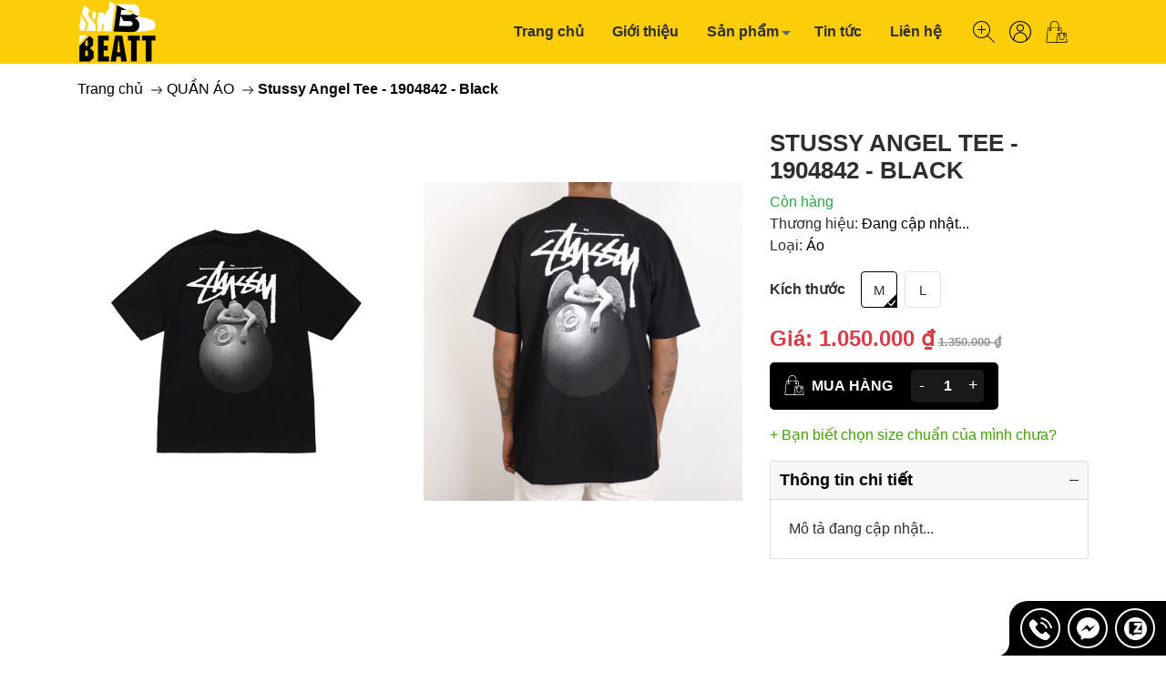

--- FILE ---
content_type: text/html; charset=utf-8
request_url: https://sneakerbeatt.com/stussy-angel-tee-1904842-black
body_size: 23714
content:
<!DOCTYPE html>
<html lang="vi">
	<head>
		<meta http-equiv="content-Type" content="text/html; charset=utf-8"/>
		<meta name="viewport" content="width=device-width, initial-scale=1, maximum-scale=5">			
		<title>
			Stussy Angel Tee - 1904842 - Black
			
			
		</title>		
		<!-- ================= Page description ================== -->
		<!-- ================= Meta ================== -->
		<meta name="keywords" content="Stussy Angel Tee - 1904842 - Black, QUẦN ÁO, NEW COLLECTIONS, Giày Sneakerbeatt, sneakerbeatt.com"/>		
		<link rel="canonical" href="https://sneakerbeatt.com/stussy-angel-tee-1904842-black"/>
		<meta name='revisit-after' content='1 days' />
		<meta name="robots" content="noodp,index,follow" />
		<link rel="shortcut icon" href="//bizweb.dktcdn.net/100/330/927/themes/847459/assets/favicon.png?1684128607277" type="image/x-icon" />  

	<meta property="og:type" content="product">
	<meta property="og:title" content="Stussy Angel Tee - 1904842 - Black">
		<meta property="og:image" content="http://bizweb.dktcdn.net/thumb/grande/100/330/927/products/02f79341-468a-4e8c-bd95-df2a680d1055.jpg?v=1681553867637">
		<meta property="og:image:secure_url" content="https://bizweb.dktcdn.net/thumb/grande/100/330/927/products/02f79341-468a-4e8c-bd95-df2a680d1055.jpg?v=1681553867637">
		<meta property="og:image" content="http://bizweb.dktcdn.net/thumb/grande/100/330/927/products/5f06beae-e1b0-4774-ab5d-eb9eeb8c9adf.jpg?v=1681553867637">
		<meta property="og:image:secure_url" content="https://bizweb.dktcdn.net/thumb/grande/100/330/927/products/5f06beae-e1b0-4774-ab5d-eb9eeb8c9adf.jpg?v=1681553867637">
		<meta property="og:image" content="http://bizweb.dktcdn.net/thumb/grande/100/330/927/products/82d13399-f875-4254-9cd3-ea20438d43e2.jpg?v=1681553864890">
		<meta property="og:image:secure_url" content="https://bizweb.dktcdn.net/thumb/grande/100/330/927/products/82d13399-f875-4254-9cd3-ea20438d43e2.jpg?v=1681553864890">
	<meta property="og:price:amount" content="1.050.000">
	<meta property="og:price:currency" content="VND">
<meta property="og:description" content="">
<meta property="og:url" content="https://sneakerbeatt.com/stussy-angel-tee-1904842-black">
<meta property="og:site_name" content="Giày Sneakerbeatt">



		<link rel="preload" as="style" href="//bizweb.dktcdn.net/100/330/927/themes/847459/assets/bootstrap_css.css?1684128607277"  type="text/css">
<link rel="preload" as="style" href="//bizweb.dktcdn.net/100/330/927/themes/847459/assets/mew_style_first.scss.css?1684128607277" type="text/css">
<link rel="preload" as="style" href="//bizweb.dktcdn.net/100/330/927/themes/847459/assets/mew_style_gb.scss.css?1684128607277" type="text/css">
<style>
	:root {
		--menuWidth: 321px;
		--leftColBackground: #fff; 
		--lightLeftColBackground: #2d343a; /*+5%*/
		--darkLeftColBackground: #22272b; /*-5%*/
		--mainColor: #000000;
		--accentColor1: #929292;
		--accentColor2: #d80000; /*Màu giá*/
		--textColor: #2e2e2e;
	}	
</style>
<link href="//bizweb.dktcdn.net/100/330/927/themes/847459/assets/bootstrap_css.css?1684128607277" rel="stylesheet" type="text/css" media="all" />
<link href="//bizweb.dktcdn.net/100/330/927/themes/847459/assets/mew_style_first.scss.css?1684128607277" rel="stylesheet" type="text/css" media="all" />
<link href="//bizweb.dktcdn.net/100/330/927/themes/847459/assets/mew_style_gb.scss.css?1684128607277" rel="stylesheet" type="text/css" media="all" />


<link rel="preload" as="style" href="//bizweb.dktcdn.net/100/330/927/themes/847459/assets/noindex.scss.css?1684128607277" type="text/css">
<link href="//bizweb.dktcdn.net/100/330/927/themes/847459/assets/noindex.scss.css?1684128607277" rel="stylesheet" type="text/css" media="all" />



<link rel="preload" as="style"  href="//bizweb.dktcdn.net/100/330/927/themes/847459/assets/swatch_style.scss.css?1684128607277" type="text/css">
<link rel="preload" as="style"  href="//bizweb.dktcdn.net/100/330/927/themes/847459/assets/product_style.scss.css?1684128607277" type="text/css">
<link href="//bizweb.dktcdn.net/100/330/927/themes/847459/assets/swatch_style.scss.css?1684128607277" rel="stylesheet" type="text/css" media="all" />
<link href="//bizweb.dktcdn.net/100/330/927/themes/847459/assets/product_style.scss.css?1684128607277" rel="stylesheet" type="text/css" media="all" />











<script src="//bizweb.dktcdn.net/100/330/927/themes/847459/assets/jquery_3_5.js?1684128607277" type="text/javascript"></script>

<script>
	const mediaDomainName = '//bizweb.dktcdn.net/';
	const currencies = { VND: 'vi-VN', USD: 'en-US', EUR: 'de-DE', GBP: 'en-GB', JPY: 'ja-JP', SGD: 'zh-SG', KRW: 'ko-KR', THB: 'th-TH', CNY: 'zh-CN', AUD: 'en-AU', HUF: 'hu-HU', SEK: 'sv-SE', CHF: 'fr-CH', NZD: 'en-NZ', TWD: 'zh-TW', CAN: 'en-CA' };
	const formatStoreCurrency = new Intl.NumberFormat(currencies['VND'], {style: 'currency', currency: 'VND'});
</script>		<link rel="preload" as="script" href="//bizweb.dktcdn.net/100/330/927/themes/847459/assets/mew_swiper.js?1684128607277" />
		<script src="//bizweb.dktcdn.net/100/330/927/themes/847459/assets/mew_swiper.js?1684128607277" type="text/javascript"></script>
		<!-- Header hook for plugins ================================================== -->
		<script>
	var Bizweb = Bizweb || {};
	Bizweb.store = 'sneakerbeatt.mysapo.net';
	Bizweb.id = 330927;
	Bizweb.theme = {"id":847459,"name":"Mew Fashion","role":"main"};
	Bizweb.template = 'product';
	if(!Bizweb.fbEventId)  Bizweb.fbEventId = 'xxxxxxxx-xxxx-4xxx-yxxx-xxxxxxxxxxxx'.replace(/[xy]/g, function (c) {
	var r = Math.random() * 16 | 0, v = c == 'x' ? r : (r & 0x3 | 0x8);
				return v.toString(16);
			});		
</script>
<script>
	(function () {
		function asyncLoad() {
			var urls = ["https://google-shopping.sapoapps.vn/conversion-tracker/global-tag/2243.js?store=sneakerbeatt.mysapo.net","https://google-shopping.sapoapps.vn/conversion-tracker/event-tag/2243.js?store=sneakerbeatt.mysapo.net","https://aff.sapoapps.vn/api/proxy/scripttag.js?store=sneakerbeatt.mysapo.net"];
			for (var i = 0; i < urls.length; i++) {
				var s = document.createElement('script');
				s.type = 'text/javascript';
				s.async = true;
				s.src = urls[i];
				var x = document.getElementsByTagName('script')[0];
				x.parentNode.insertBefore(s, x);
			}
		};
		window.attachEvent ? window.attachEvent('onload', asyncLoad) : window.addEventListener('load', asyncLoad, false);
	})();
</script>


<script>
	window.BizwebAnalytics = window.BizwebAnalytics || {};
	window.BizwebAnalytics.meta = window.BizwebAnalytics.meta || {};
	window.BizwebAnalytics.meta.currency = 'VND';
	window.BizwebAnalytics.tracking_url = '/s';

	var meta = {};
	
	meta.product = {"id": 30495365, "vendor": "", "name": "Stussy Angel Tee - 1904842 - Black",
	"type": "Áo", "price": 1050000 };
	
	
	for (var attr in meta) {
	window.BizwebAnalytics.meta[attr] = meta[attr];
	}
</script>

	
		<script src="/dist/js/stats.min.js?v=96f2ff2"></script>
	
















<script type="application/ld+json">
        {
        "@context": "http://schema.org",
        "@type": "BreadcrumbList",
        "itemListElement": 
        [
            {
                "@type": "ListItem",
                "position": 1,
                "item": 
                {
                  "@id": "https://sneakerbeatt.com",
                  "name": "Trang chủ"
                }
            },
      
            {
                "@type": "ListItem",
                "position": 2,
                "item": 
                {
                  "@id": "https://sneakerbeatt.com/stussy-angel-tee-1904842-black",
                  "name": "Stussy Angel Tee - 1904842 - Black"
                }
            }
      
        
      
      
      
      
    
        ]
        }
</script>
<script rel="dns-prefetch" type="text/javascript" >var ProductReviewsAppUtil=ProductReviewsAppUtil || {};</script>

	</head>
	<body  id="body_m">
		<div class="page-body">
			<div class="hidden-md hidden-lg opacity_menu"></div>
			<div class="opacity_filter"></div>
			<div id="body_overlay" class="position-fixed d-none"></div>
			<div class="w-100 clearfix">
<div class="menubar pr-2 w-100 text-right d-flex d-lg-none position-fixed align-items-center">
	<a href="/" title="Giày Sneakerbeatt" class="ml-2 logo d-inline-block">
		<img alt="Giày Sneakerbeatt" src="//bizweb.dktcdn.net/thumb/medium/100/330/927/themes/847459/assets/logo.png?1684128607277" class="img-fluid ">
	</a> 
</div>

<div class="col-left w-100 position-fixed pt-0 pb-0 headerpc" >
	<div class="logo_mb text-center p-1 bg-grey  d-lg-none">
		<a href="/" title="Giày Sneakerbeatt" class="ml-2 ">
			<img alt="Giày Sneakerbeatt" src="[data-uri]" data-src="//bizweb.dktcdn.net/thumb/medium/100/330/927/themes/847459/assets/logo.png?1684128607277" class="img-fluid lazy">
		</a> 
	</div>
	<div class="container position-relative">
		<div class="row align-items-center">
			<div class="col-12 col-lg-2 col-xl-3 d-none d-lg-block">
				<a href="/" title="Giày Sneakerbeatt" class="logo d-inline-block">
					<img alt="Giày Sneakerbeatt" src="[data-uri]" data-src="//bizweb.dktcdn.net/100/330/927/themes/847459/assets/logo.png?1684128607277" class="img-fluid lazy">
				</a> 
			</div>
			<div class="col-12 col-lg-10 col-xl-9 d-lg-flex align-items-center position-static pr-menu"> 
				<div class="navigation-block mr-lg-auto">
					<ul id="menu_pc" class="p-0 m-0 menu_pc list-unstyled position-static d-lg-flex justify-content-lg-end">

						
						
						
						
						<li class="level0 position-relative cls ">
							<a href="/" title="Trang chủ" class="font-weight-bold d-block pt-2 pb-2 pr-lg-3 pr-2 position-relative ">
								Trang chủ
							</a>
						</li>

						
						
						
						
						<li class="level0 position-relative cls ">
							<a href="/gioi-thieu" title="Giới thiệu" class="font-weight-bold d-block pt-2 pb-2 pr-lg-3 pr-2 position-relative ">
								Giới thiệu
							</a>
						</li>

						
						
						
						
						<li class="level0 position-relative cls mega">
							<a href="/collections/all" title="Sản phẩm" class="font-weight-bold d-block pt-2 pb-2 pr-4 position-relative ">
								Sản phẩm
								<i class="down_icon align-items-center justify-content-center position-absolute d-none d-lg-block mg"></i>
							</a>
							<ul class="lv1 list-group p-0 list-unstyled">
								<li class=" level1 pr-lg-3 pb-lg-3 pl-3 position-relative cls">
									
									<a href="/air-jordan"  class="ratio4by3 position-relative has-edge aspect d-block modal-open" title="JORDAN">
										
										<img src="[data-uri]" data-src="https://bizweb.dktcdn.net/100/330/927/collections/36d07c512dd2d17342f20136bc8ab6415c7bacdf.jpg?v=1646753076833" class="img position-absolute d-lg-block fade-08 lazy" alt="JORDAN">
										
									</a>
									
									<a href="/air-jordan" class="pt-1 pb-1 pr-1 position-relative js-checkMenu text-uppercase " title="JORDAN">
										JORDAN
										
									</a>
								</li>
								<li class=" level1 pr-lg-3 pb-lg-3 pl-3 position-relative cls">
									
									<a href="/giay-nam"  class="ratio4by3 position-relative has-edge aspect d-block modal-open" title="GIÀY NAM">
										
										<img src="[data-uri]" data-src="https://bizweb.dktcdn.net/100/330/927/collections/275137018-1822336574630994-919500980340306014-n.jpg?v=1646818547637" class="img position-absolute d-lg-block fade-08 lazy" alt="GIÀY NAM">
										
									</a>
									
									<a href="/giay-nam" class="pt-1 pb-1 pr-1 position-relative js-checkMenu text-uppercase " title="GIÀY NAM">
										GIÀY NAM
										
									</a>
									<ul class="lv2 list-group p-0 list-unstyled">
									</ul>
								</li>
								<li class=" level1 pr-lg-3 pb-lg-3 pl-3 position-relative cls">
									
									<a href="/giay-nu"  class="ratio4by3 position-relative has-edge aspect d-block modal-open" title="GIÀY NỮ">
										
										<img src="[data-uri]" data-src="https://bizweb.dktcdn.net/100/330/927/collections/275265728-643752216852764-9090950049159464472-n.jpg?v=1646818588367" class="img position-absolute d-lg-block fade-08 lazy" alt="GIÀY NỮ">
										
									</a>
									
									<a href="/giay-nu" class="pt-1 pb-1 pr-1 position-relative js-checkMenu text-uppercase " title="GIÀY NỮ">
										GIÀY NỮ
										
									</a>
									<ul class="lv2 list-group p-0 list-unstyled">
									</ul>
								</li>
								<li class=" level1 pr-lg-3 pb-lg-3 pl-3 position-relative cls">
									
									<a href="/nike"  class="ratio4by3 position-relative has-edge aspect d-block modal-open" title="NIKE">
										
										<img src="[data-uri]" data-src="https://bizweb.dktcdn.net/100/330/927/collections/275235379-1298633520620726-8117312632054674857-n.jpg?v=1646898288507" class="img position-absolute d-lg-block fade-08 lazy" alt="NIKE">
										
									</a>
									
									<a href="/nike" class="pt-1 pb-1 pr-1 position-relative js-checkMenu text-uppercase " title="NIKE">
										NIKE
										
									</a>
								</li>
								<li class=" level1 pr-lg-3 pb-lg-3 pl-3 position-relative cls">
									
									<a href="/mlb-new-balance"  class="ratio4by3 position-relative has-edge aspect d-block modal-open" title="MLB">
										
										<img src="[data-uri]" data-src="https://bizweb.dktcdn.net/100/330/927/collections/mlb-mall-aeon-2.png?v=1661492516863" class="img position-absolute d-lg-block fade-08 lazy" alt="MLB">
										
									</a>
									
									<a href="/mlb-new-balance" class="pt-1 pb-1 pr-1 position-relative js-checkMenu text-uppercase " title="MLB">
										MLB
										
									</a>
								</li>
								<li class=" level1 pr-lg-3 pb-lg-3 pl-3 position-relative cls">
									
									<a href="/adidas"  class="ratio4by3 position-relative has-edge aspect d-block modal-open" title="ADIDAS">
										
										<img src="[data-uri]" data-src="https://bizweb.dktcdn.net/100/330/927/collections/performance-fw22-ultra-4dfwd-launch-dotcom-dual-hp-teaser-carousel-tcm337-899328.jpg?v=1661492569140" class="img position-absolute d-lg-block fade-08 lazy" alt="ADIDAS">
										
									</a>
									
									<a href="/adidas" class="pt-1 pb-1 pr-1 position-relative js-checkMenu text-uppercase " title="ADIDAS">
										ADIDAS
										
									</a>
								</li>
								<li class=" level1 pr-lg-3 pb-lg-3 pl-3 position-relative cls">
									
									<a href="/puma-fila"  class="ratio4by3 position-relative has-edge aspect d-block modal-open" title="PUMA">
										
										<img src="[data-uri]" data-src="https://bizweb.dktcdn.net/100/330/927/collections/selena-gomez-puma-cali-sport-heritage-spring-summer-2020-1-0.jpg?v=1661492628847" class="img position-absolute d-lg-block fade-08 lazy" alt="PUMA">
										
									</a>
									
									<a href="/puma-fila" class="pt-1 pb-1 pr-1 position-relative js-checkMenu text-uppercase " title="PUMA">
										PUMA
										
									</a>
								</li>
								<li class=" level1 pr-lg-3 pb-lg-3 pl-3 position-relative cls">
									
									<a href="/dunk-converse"  class="ratio4by3 position-relative has-edge aspect d-block modal-open" title="CONVERSE">
										
										<img src="[data-uri]" data-src="https://bizweb.dktcdn.net/100/330/927/collections/20220706-converse-cb-platform.jpg?v=1661492742790" class="img position-absolute d-lg-block fade-08 lazy" alt="CONVERSE">
										
									</a>
									
									<a href="/dunk-converse" class="pt-1 pb-1 pr-1 position-relative js-checkMenu text-uppercase " title="CONVERSE">
										CONVERSE
										
									</a>
								</li>
								<li class=" level1 pr-lg-3 pb-lg-3 pl-3 position-relative cls">
									
									<a href="/order"  class="ratio4by3 position-relative has-edge aspect d-block modal-open" title="ORDER">
										
										<img src="[data-uri]" data-src="https://bizweb.dktcdn.net/100/330/927/collections/hd-wallpaper-sneaker-collection-basketball-shoes-thumbnail.jpg?v=1661492384767" class="img position-absolute d-lg-block fade-08 lazy" alt="ORDER">
										
									</a>
									
									<a href="/order" class="pt-1 pb-1 pr-1 position-relative js-checkMenu text-uppercase " title="ORDER">
										ORDER
										
									</a>
								</li>
								<li class=" level1 pr-lg-3 pb-lg-3 pl-3 position-relative cls">
									
									<a href="/sale"  class="ratio4by3 position-relative has-edge aspect d-block modal-open" title="SALE">
										
										<img src="[data-uri]" data-src="https://bizweb.dktcdn.net/100/330/927/collections/21-4-dt-39.png?v=1661492932040" class="img position-absolute d-lg-block fade-08 lazy" alt="SALE">
										
									</a>
									
									<a href="/sale" class="pt-1 pb-1 pr-1 position-relative js-checkMenu text-uppercase " title="SALE">
										SALE
										
									</a>
								</li>
								<li class=" level1 pr-lg-3 pb-lg-3 pl-3 position-relative cls">
									
									<a href="/new-balance"  class="ratio4by3 position-relative has-edge aspect d-block modal-open" title="NEW BALANCE">
										
										<img src="[data-uri]" data-src="https://bizweb.dktcdn.net/100/330/927/collections/photo-1-1659277576230243636698.png?v=1661493071123" class="img position-absolute d-lg-block fade-08 lazy" alt="NEW BALANCE">
										
									</a>
									
									<a href="/new-balance" class="pt-1 pb-1 pr-1 position-relative js-checkMenu text-uppercase " title="NEW BALANCE">
										NEW BALANCE
										
									</a>
								</li>
								<li class=" level1 pr-lg-3 pb-lg-3 pl-3 position-relative cls">
									
									<a href="/dunk"  class="ratio4by3 position-relative has-edge aspect d-block modal-open" title="DUNK">
										
										<img src="[data-uri]" data-src="https://bizweb.dktcdn.net/100/330/927/collections/nba-x-nike-dunk-low-emb-75th-anniversary-chicago-bulls-dd3363-100-1.png?v=1661493271377" class="img position-absolute d-lg-block fade-08 lazy" alt="DUNK">
										
									</a>
									
									<a href="/dunk" class="pt-1 pb-1 pr-1 position-relative js-checkMenu text-uppercase " title="DUNK">
										DUNK
										
									</a>
								</li>
								<li class=" level1 pr-lg-3 pb-lg-3 pl-3 position-relative cls">
									
									<a href="/fila"  class="ratio4by3 position-relative has-edge aspect d-block modal-open" title="FILA">
										
										<img src="[data-uri]" data-src="https://bizweb.dktcdn.net/100/330/927/collections/87dd18bb0ddded9cf5c439cc4fec2e56.jpg?v=1661493363207" class="img position-absolute d-lg-block fade-08 lazy" alt="FILA">
										
									</a>
									
									<a href="/fila" class="pt-1 pb-1 pr-1 position-relative js-checkMenu text-uppercase " title="FILA">
										FILA
										
									</a>
								</li>
								<li class=" level1 pr-lg-3 pb-lg-3 pl-3 position-relative cls">
									
									<a href="/kid"  class="ratio4by3 position-relative has-edge aspect d-block modal-open" title="KID">
										
										<img src="[data-uri]" data-src="https://bizweb.dktcdn.net/100/330/927/collections/301178486-757872915418670-7031696156307203808-n.jpg?v=1661493683960" class="img position-absolute d-lg-block fade-08 lazy" alt="KID">
										
									</a>
									
									<a href="/kid" class="pt-1 pb-1 pr-1 position-relative js-checkMenu text-uppercase " title="KID">
										KID
										
									</a>
								</li>
								<li class=" level1 pr-lg-3 pb-lg-3 pl-3 position-relative cls">
									
									<a href="/tui-xach-balo-phu-kien"  class="ratio4by3 position-relative has-edge aspect d-block modal-open" title="TÚI XÁCH  BALO  PHỤ KIỆN">
										
										<img src="[data-uri]" data-src="https://bizweb.dktcdn.net/100/330/927/collections/335406171-2790620914407167-4195450095666445837-n.jpg?v=1679288326990" class="img position-absolute d-lg-block fade-08 lazy" alt="TÚI XÁCH  BALO  PHỤ KIỆN">
										
									</a>
									
									<a href="/tui-xach-balo-phu-kien" class="pt-1 pb-1 pr-1 position-relative js-checkMenu text-uppercase " title="TÚI XÁCH  BALO  PHỤ KIỆN">
										TÚI XÁCH  BALO  PHỤ KIỆN
										
									</a>
								</li>
								<li class=" level1 pr-lg-3 pb-lg-3 pl-3 position-relative cls">
									
									<a href="/quan-ao"  class="ratio4by3 position-relative has-edge aspect d-block modal-open" title="QUẦN ÁO">
										
										<img src="[data-uri]" data-src="https://bizweb.dktcdn.net/100/330/927/collections/335554712-1228157391144897-5482375486459551775-n.jpg?v=1679288279340" class="img position-absolute d-lg-block fade-08 lazy" alt="QUẦN ÁO">
										
									</a>
									
									<a href="/quan-ao" class="pt-1 pb-1 pr-1 position-relative js-checkMenu text-uppercase " title="QUẦN ÁO">
										QUẦN ÁO
										
									</a>
								</li>
								<li class=" level1 pr-lg-3 pb-lg-3 pl-3 position-relative cls">
									
									<a href="/outlet"  class="ratio4by3 position-relative has-edge aspect d-block modal-open" title="OUTLET">
										
										<img src="[data-uri]" data-src="https://bizweb.dktcdn.net/100/330/927/collections/istockphoto-1321278987-612x612.jpg?v=1679288177397" class="img position-absolute d-lg-block fade-08 lazy" alt="OUTLET">
										
									</a>
									
									<a href="/outlet" class="pt-1 pb-1 pr-1 position-relative js-checkMenu text-uppercase " title="OUTLET">
										OUTLET
										
									</a>
								</li>
							</ul>
						</li>

						
						
						
						
						<li class="level0 position-relative cls ">
							<a href="/tin-tuc" title="Tin tức" class="font-weight-bold d-block pt-2 pb-2 pr-lg-3 pr-2 position-relative ">
								Tin tức
							</a>
						</li>

						
						
						
						
						<li class="level0 position-relative cls ">
							<a href="/lien-he" title="Liên hệ" class="font-weight-bold d-block pt-2 pb-2 pr-lg-3 pr-2 position-relative ">
								Liên hệ
							</a>
						</li>
					</ul>
				</div>
				<div class="search-block">
					<a id="js-search-toggle" href="javascript:;" title="Tìm kiếm" class="open_search d-flex p-2 align-items-center justify-content-center">
<svg width="24" height="24" xmlns="http://www.w3.org/2000/svg" fill-rule="evenodd" clip-rule="evenodd"><path d="M15.853 16.56c-1.683 1.517-3.911 2.44-6.353 2.44-5.243 0-9.5-4.257-9.5-9.5s4.257-9.5 9.5-9.5 9.5 4.257 9.5 9.5c0 2.442-.923 4.67-2.44 6.353l7.44 7.44-.707.707-7.44-7.44zm-6.353-15.56c4.691 0 8.5 3.809 8.5 8.5s-3.809 8.5-8.5 8.5-8.5-3.809-8.5-8.5 3.809-8.5 8.5-8.5zm-4.5 8h4v-4h1v4h4v1h-4v4h-1v-4h-4v-1z"/></svg>					</a>
					<form action="/search" method="get" id="js-search-form" class="left-search position-relative mt-4 mt-lg-0 pt-1 pb-1">
						<input type="text" placeholder="Từ khoá..." value="" maxlength="70" name="query" autocomplete="off" class="rounded-0 form-control pl-1 pr-5" required>
						<input type="submit" class="border-0 position-absolute p-0">
						<div id="searchResult" class="w-100 position-absolute"></div>
					</form>
				</div>
				<div class="navigation-bottom mt-auto mt-lg-0 d-none d-lg-block">
					<div class="b_use d-flex align-items-stretch">
						
						<div id="js-login-toggle" class="p-2 btn-account d-flex align-items-center justify-content-center" title="Đăng ký/Đăng nhập">
<svg viewBox="0 0 456 456.33491" width="24" xmlns="http://www.w3.org/2000/svg"><path d="m228.167969 0c-92.21875 0-175.355469 55.550781-210.644531 140.75-35.289063 85.195312-15.785157 183.261719 49.421874 248.472656 57.558594 57.796875 141.609376 80.441406 220.414063 59.382813 78.804687-21.054688 140.355469-82.609375 161.414063-161.410157 21.054687-78.804687-1.589844-162.855468-59.386719-220.414062-42.664063-42.898438-100.71875-66.945312-161.21875-66.78125zm-123.25 395.441406v-19.730468c0-68.066407 55.179687-123.25 123.25-123.25 68.070312 0 123.25 55.183593 123.25 123.25v19.730468c-73.269531 54.078125-173.230469 54.078125-246.5 0zm266.5-16.765625v-2.964843c0-78.984376-64.261719-143.246094-143.25-143.246094s-143.25 64.261718-143.25 143.246094v2.964843c-41.363281-39.199219-64.78125-93.6875-64.75-150.675781 0-114.691406 93.308593-208 208-208 114.691406 0 208 93.308594 208 208 .027343 56.988281-23.386719 111.476562-64.753907 150.675781zm0 0"/><path d="m228.621094 67.148438c-42.695313 0-77.308594 34.613281-77.308594 77.308593 0 42.695313 34.613281 77.308594 77.308594 77.308594 42.695312 0 77.308594-34.613281 77.308594-77.308594-.050782-42.675781-34.632813-77.257812-77.308594-77.308593zm0 134.617187c-31.648438 0-57.308594-25.660156-57.308594-57.308594 0-31.652343 25.660156-57.308593 57.308594-57.308593 31.652344 0 57.308594 25.65625 57.308594 57.308593-.035157 31.636719-25.671876 57.273438-57.308594 57.308594zm0 0"/></svg>							<div id="m_login" class="pop_login position-absolute p-3 text-center rounded">
								<a href="/account/login" class="item_login d-block pt-1 pb-1">Đăng nhập</a>
								<a href="/account/register" class="item_login d-block pt-1 pb-1">Đăng ký</a>
							</div>
						</div>

						<a class="p-2 btn-cart position-relative d-inline-flex" title="Giỏ hàng" href="/cart">
<svg enable-background="new 0 0 511.987 511.987" height="24" viewBox="0 0 511.987 511.987" width="24" xmlns="http://www.w3.org/2000/svg"><g><path d="m375.472 449.911c34.464 0 62.502-28.039 62.502-62.502v-39.255c9.286-3.137 15.992-11.926 15.992-22.257 0-12.953-10.538-23.491-23.492-23.491-12.953 0-23.491 10.538-23.491 23.491 0 10.331 6.706 19.119 15.991 22.257v39.255c0 26.193-21.31 47.502-47.502 47.502-26.193 0-47.503-21.31-47.503-47.502v-39.255c9.285-3.138 15.991-11.926 15.991-22.257 0-12.953-10.538-23.491-23.491-23.491s-23.491 10.538-23.491 23.491c0 10.331 6.706 19.119 15.991 22.257v39.255c0 34.463 28.039 62.502 62.503 62.502zm55.002-132.506c4.683 0 8.492 3.809 8.492 8.491s-3.81 8.492-8.492 8.492-8.491-3.81-8.491-8.492 3.809-8.491 8.491-8.491zm-110.005 0c4.682 0 8.491 3.809 8.491 8.491s-3.81 8.492-8.491 8.492-8.491-3.81-8.491-8.492 3.81-8.491 8.491-8.491z"/><path d="m37.089 511.986h444.688c11.476 0 20.419-9.982 19.168-21.384l-8.756-79.901c-.451-4.119-4.146-7.084-8.272-6.639-4.117.452-7.089 4.155-6.638 8.272l8.756 79.902c.277 2.535-1.705 4.75-4.258 4.75h-212.602-.01c-2.533 0-4.537-2.194-4.258-4.75l21.63-197.371c.238-2.175 2.069-3.816 4.258-3.816h169.354c2.188 0 4.019 1.641 4.258 3.816l9.037 82.469c.451 4.117 4.129 7.087 8.272 6.639 4.117-.452 7.089-4.155 6.638-8.272l-9.037-82.469c-1.074-9.795-9.314-17.182-19.168-17.182h-82.974l-11.582-105.69c-1.456-13.291-12.637-23.313-26.007-23.313h-29.839v-42.767c0-57.5-46.78-104.28-104.28-104.28s-104.28 46.78-104.28 104.28v42.767h-29.838c-13.371 0-24.552 10.022-26.008 23.313l-34.259 312.614c-1.695 15.475 10.446 29.012 26.007 29.012zm-11.096-27.379 34.259-312.613c.622-5.67 5.393-9.947 11.098-9.947h29.838v27.928c-9.798 3.172-16.905 12.38-16.905 23.221 0 13.457 10.948 24.405 24.405 24.405s24.405-10.948 24.405-24.405c0-10.841-7.107-20.049-16.905-23.221v-27.928h71.78c4.143 0 7.5-3.358 7.5-7.5s-3.357-7.5-7.5-7.5h-71.78v-42.767c0-49.229 40.051-89.28 89.28-89.28s89.28 40.051 89.28 89.28v42.767h-71.78c-4.143 0-7.5 3.358-7.5 7.5s3.357 7.5 7.5 7.5h71.78v27.928c-9.798 3.172-16.904 12.38-16.904 23.221 0 13.457 10.947 24.405 24.404 24.405s24.405-10.948 24.405-24.405c0-10.841-7.107-20.049-16.905-23.221v-27.928h29.839c5.704 0 10.475 4.276 11.097 9.947l11.402 104.056h-71.29c-9.855 0-18.096 7.387-19.168 17.183l-21.63 197.371c-.236 2.148-.046 4.562.369 6.383h-213.278c-6.65-.001-11.821-5.754-11.096-12.38zm82.694-280.816c5.187 0 9.405 4.219 9.405 9.405s-4.219 9.405-9.405 9.405-9.405-4.219-9.405-9.405 4.218-9.405 9.405-9.405zm193.56 0c5.187 0 9.405 4.219 9.405 9.405s-4.219 9.405-9.405 9.405-9.404-4.219-9.404-9.405 4.219-9.405 9.404-9.405z"/></g></svg>							<span class="btn-cart-indicator position-absolute d-none"></span>
						</a>
						
					</div>
				</div>
			</div>
		</div>
	</div>
</div>
<div class="col-left position-fixed d-flex flex-column pt-lg-2 pb-lg-2 pt-0 pb-0 d-lg-none" id="col-left">
	<div class="logo_mb text-center p-1 bg-grey  d-lg-none ">
		<a href="/" title="Giày Sneakerbeatt" class="ml-2 logo d-inline-block">
			<img alt="Giày Sneakerbeatt" src="//bizweb.dktcdn.net/thumb/medium/100/330/927/themes/847459/assets/logo.png?1684128607277" class="img-fluid">
		</a> 
	</div> 
	<div class="align-items-center menu_mobile position-relative">
		<ul id="menu" class="p-0 m-0 h-100 list-unstyled d-lg-flex justify-content-lg-end">
			
			<li class="level0 d-block w-100 position-static">

				<a href="/" title="Trang chủ" class="position-relative d-flex flex-column justify-content-center align-items-center text-center p-2">
					<img class="lazy d-block pb-2 m-auto" src="[data-uri]" data-src="//bizweb.dktcdn.net/100/330/927/themes/847459/assets/icon_menu_1.png?1684128607277" alt="Trang chủ">
					<span class="line_1 line_2">Trang chủ</span>
				</a>
				<ul class="lv1 p-1 position-absolute h-100 waring ">
					<li class="level1 position-relative mb-1">
						<p class="text-center alert alert-warning pr-1 pl-1">
							Danh mục đang cập nhật...
						</p>
					</li>
				</ul>
			</li>
			
			<li class="level0 d-block w-100 position-static">

				<a href="/gioi-thieu" title="Giới thiệu" class="position-relative d-flex flex-column justify-content-center align-items-center text-center p-2">
					<img class="lazy d-block pb-2 m-auto" src="[data-uri]" data-src="//bizweb.dktcdn.net/100/330/927/themes/847459/assets/icon_menu_2.png?1684128607277" alt="Giới thiệu">
					<span class="line_1 line_2">Giới thiệu</span>
				</a>
			</li>
			
			<li class="level0 d-block w-100 position-static">
				<a href="javascript:;" title="Sản phẩm" class="position-relative d-flex js-submenu-1 flex-column justify-content-center align-items-center text-center p-2">
					<img class="lazy d-block pb-2 m-auto" src="[data-uri]" data-src="//bizweb.dktcdn.net/100/330/927/themes/847459/assets/icon_menu_3.png?1684128607277" alt="Sản phẩm">
					<span class="line_1 line_2">Sản phẩm</span>
				</a>
				<ul class="lv1 p-1 position-absolute h-100 m_chill  bg-white">
					<li class="level1 position-relative mb-1">
						<a href="/air-jordan"  class="ratio4by3 position-relative has-edge aspect d-block modal-open">
							
							<img src="[data-uri]" data-src="https://bizweb.dktcdn.net/100/330/927/collections/36d07c512dd2d17342f20136bc8ab6415c7bacdf.jpg?v=1646753076833" class="d-block img position-absolute w-100 h-100 lazy" alt="JORDAN">
							
							<span class="pt-1 position-absolute text-uppercase mr-2 ml-2 align-items-center font-weight-bold " title="JORDAN">JORDAN</span>
						</a>
					</li>
					<li class="level1 position-relative mb-1">
						<a href="/giay-nam"  class="ratio4by3 position-relative has-edge aspect d-block modal-open">
							
							<img src="[data-uri]" data-src="https://bizweb.dktcdn.net/100/330/927/collections/275137018-1822336574630994-919500980340306014-n.jpg?v=1646818547637" class="d-block img position-absolute w-100 h-100 lazy" alt="GIÀY NAM">
							
							<span class="pt-1 position-absolute text-uppercase mr-2 ml-2 align-items-center font-weight-bold " title="GIÀY NAM">GIÀY NAM</span>
						</a>
						<span class="js-submenu-2 plus_m position-absolute justify-content-center align-items-center d-flex text-white">
							<b class="m_pl">+</b>
							<b class="m_mn">-</b>
						</span>
						<ul class="lv2 list-group p-0 list-unstyled bg-white">
						</ul>
					</li>
					<li class="level1 position-relative mb-1">
						<a href="/giay-nu"  class="ratio4by3 position-relative has-edge aspect d-block modal-open">
							
							<img src="[data-uri]" data-src="https://bizweb.dktcdn.net/100/330/927/collections/275265728-643752216852764-9090950049159464472-n.jpg?v=1646818588367" class="d-block img position-absolute w-100 h-100 lazy" alt="GIÀY NỮ">
							
							<span class="pt-1 position-absolute text-uppercase mr-2 ml-2 align-items-center font-weight-bold " title="GIÀY NỮ">GIÀY NỮ</span>
						</a>
						<span class="js-submenu-2 plus_m position-absolute justify-content-center align-items-center d-flex text-white">
							<b class="m_pl">+</b>
							<b class="m_mn">-</b>
						</span>
						<ul class="lv2 list-group p-0 list-unstyled bg-white">
						</ul>
					</li>
					<li class="level1 position-relative mb-1">
						<a href="/nike"  class="ratio4by3 position-relative has-edge aspect d-block modal-open">
							
							<img src="[data-uri]" data-src="https://bizweb.dktcdn.net/100/330/927/collections/275235379-1298633520620726-8117312632054674857-n.jpg?v=1646898288507" class="d-block img position-absolute w-100 h-100 lazy" alt="NIKE">
							
							<span class="pt-1 position-absolute text-uppercase mr-2 ml-2 align-items-center font-weight-bold " title="NIKE">NIKE</span>
						</a>
					</li>
					<li class="level1 position-relative mb-1">
						<a href="/mlb-new-balance"  class="ratio4by3 position-relative has-edge aspect d-block modal-open">
							
							<img src="[data-uri]" data-src="https://bizweb.dktcdn.net/100/330/927/collections/mlb-mall-aeon-2.png?v=1661492516863" class="d-block img position-absolute w-100 h-100 lazy" alt="MLB">
							
							<span class="pt-1 position-absolute text-uppercase mr-2 ml-2 align-items-center font-weight-bold " title="MLB">MLB</span>
						</a>
					</li>
					<li class="level1 position-relative mb-1">
						<a href="/adidas"  class="ratio4by3 position-relative has-edge aspect d-block modal-open">
							
							<img src="[data-uri]" data-src="https://bizweb.dktcdn.net/100/330/927/collections/performance-fw22-ultra-4dfwd-launch-dotcom-dual-hp-teaser-carousel-tcm337-899328.jpg?v=1661492569140" class="d-block img position-absolute w-100 h-100 lazy" alt="ADIDAS">
							
							<span class="pt-1 position-absolute text-uppercase mr-2 ml-2 align-items-center font-weight-bold " title="ADIDAS">ADIDAS</span>
						</a>
					</li>
					<li class="level1 position-relative mb-1">
						<a href="/puma-fila"  class="ratio4by3 position-relative has-edge aspect d-block modal-open">
							
							<img src="[data-uri]" data-src="https://bizweb.dktcdn.net/100/330/927/collections/selena-gomez-puma-cali-sport-heritage-spring-summer-2020-1-0.jpg?v=1661492628847" class="d-block img position-absolute w-100 h-100 lazy" alt="PUMA">
							
							<span class="pt-1 position-absolute text-uppercase mr-2 ml-2 align-items-center font-weight-bold " title="PUMA">PUMA</span>
						</a>
					</li>
					<li class="level1 position-relative mb-1">
						<a href="/dunk-converse"  class="ratio4by3 position-relative has-edge aspect d-block modal-open">
							
							<img src="[data-uri]" data-src="https://bizweb.dktcdn.net/100/330/927/collections/20220706-converse-cb-platform.jpg?v=1661492742790" class="d-block img position-absolute w-100 h-100 lazy" alt="CONVERSE">
							
							<span class="pt-1 position-absolute text-uppercase mr-2 ml-2 align-items-center font-weight-bold " title="CONVERSE">CONVERSE</span>
						</a>
					</li>
					<li class="level1 position-relative mb-1">
						<a href="/order"  class="ratio4by3 position-relative has-edge aspect d-block modal-open">
							
							<img src="[data-uri]" data-src="https://bizweb.dktcdn.net/100/330/927/collections/hd-wallpaper-sneaker-collection-basketball-shoes-thumbnail.jpg?v=1661492384767" class="d-block img position-absolute w-100 h-100 lazy" alt="ORDER">
							
							<span class="pt-1 position-absolute text-uppercase mr-2 ml-2 align-items-center font-weight-bold " title="ORDER">ORDER</span>
						</a>
					</li>
					<li class="level1 position-relative mb-1">
						<a href="/sale"  class="ratio4by3 position-relative has-edge aspect d-block modal-open">
							
							<img src="[data-uri]" data-src="https://bizweb.dktcdn.net/100/330/927/collections/21-4-dt-39.png?v=1661492932040" class="d-block img position-absolute w-100 h-100 lazy" alt="SALE">
							
							<span class="pt-1 position-absolute text-uppercase mr-2 ml-2 align-items-center font-weight-bold " title="SALE">SALE</span>
						</a>
					</li>
					<li class="level1 position-relative mb-1">
						<a href="/new-balance"  class="ratio4by3 position-relative has-edge aspect d-block modal-open">
							
							<img src="[data-uri]" data-src="https://bizweb.dktcdn.net/100/330/927/collections/photo-1-1659277576230243636698.png?v=1661493071123" class="d-block img position-absolute w-100 h-100 lazy" alt="NEW BALANCE">
							
							<span class="pt-1 position-absolute text-uppercase mr-2 ml-2 align-items-center font-weight-bold " title="NEW BALANCE">NEW BALANCE</span>
						</a>
					</li>
					<li class="level1 position-relative mb-1">
						<a href="/dunk"  class="ratio4by3 position-relative has-edge aspect d-block modal-open">
							
							<img src="[data-uri]" data-src="https://bizweb.dktcdn.net/100/330/927/collections/nba-x-nike-dunk-low-emb-75th-anniversary-chicago-bulls-dd3363-100-1.png?v=1661493271377" class="d-block img position-absolute w-100 h-100 lazy" alt="DUNK">
							
							<span class="pt-1 position-absolute text-uppercase mr-2 ml-2 align-items-center font-weight-bold " title="DUNK">DUNK</span>
						</a>
					</li>
					<li class="level1 position-relative mb-1">
						<a href="/fila"  class="ratio4by3 position-relative has-edge aspect d-block modal-open">
							
							<img src="[data-uri]" data-src="https://bizweb.dktcdn.net/100/330/927/collections/87dd18bb0ddded9cf5c439cc4fec2e56.jpg?v=1661493363207" class="d-block img position-absolute w-100 h-100 lazy" alt="FILA">
							
							<span class="pt-1 position-absolute text-uppercase mr-2 ml-2 align-items-center font-weight-bold " title="FILA">FILA</span>
						</a>
					</li>
					<li class="level1 position-relative mb-1">
						<a href="/kid"  class="ratio4by3 position-relative has-edge aspect d-block modal-open">
							
							<img src="[data-uri]" data-src="https://bizweb.dktcdn.net/100/330/927/collections/301178486-757872915418670-7031696156307203808-n.jpg?v=1661493683960" class="d-block img position-absolute w-100 h-100 lazy" alt="KID">
							
							<span class="pt-1 position-absolute text-uppercase mr-2 ml-2 align-items-center font-weight-bold " title="KID">KID</span>
						</a>
					</li>
					<li class="level1 position-relative mb-1">
						<a href="/tui-xach-balo-phu-kien"  class="ratio4by3 position-relative has-edge aspect d-block modal-open">
							
							<img src="[data-uri]" data-src="https://bizweb.dktcdn.net/100/330/927/collections/335406171-2790620914407167-4195450095666445837-n.jpg?v=1679288326990" class="d-block img position-absolute w-100 h-100 lazy" alt="TÚI XÁCH  BALO  PHỤ KIỆN">
							
							<span class="pt-1 position-absolute text-uppercase mr-2 ml-2 align-items-center font-weight-bold " title="TÚI XÁCH  BALO  PHỤ KIỆN">TÚI XÁCH  BALO  PHỤ KIỆN</span>
						</a>
					</li>
					<li class="level1 position-relative mb-1">
						<a href="/quan-ao"  class="ratio4by3 position-relative has-edge aspect d-block modal-open">
							
							<img src="[data-uri]" data-src="https://bizweb.dktcdn.net/100/330/927/collections/335554712-1228157391144897-5482375486459551775-n.jpg?v=1679288279340" class="d-block img position-absolute w-100 h-100 lazy" alt="QUẦN ÁO">
							
							<span class="pt-1 position-absolute text-uppercase mr-2 ml-2 align-items-center font-weight-bold " title="QUẦN ÁO">QUẦN ÁO</span>
						</a>
					</li>
					<li class="level1 position-relative mb-1">
						<a href="/outlet"  class="ratio4by3 position-relative has-edge aspect d-block modal-open">
							
							<img src="[data-uri]" data-src="https://bizweb.dktcdn.net/100/330/927/collections/istockphoto-1321278987-612x612.jpg?v=1679288177397" class="d-block img position-absolute w-100 h-100 lazy" alt="OUTLET">
							
							<span class="pt-1 position-absolute text-uppercase mr-2 ml-2 align-items-center font-weight-bold " title="OUTLET">OUTLET</span>
						</a>
					</li>
				</ul>
							</li>
			
			<li class="level0 d-block w-100 position-static">

				<a href="/tin-tuc" title="Tin tức" class="position-relative d-flex flex-column justify-content-center align-items-center text-center p-2">
					<img class="lazy d-block pb-2 m-auto" src="[data-uri]" data-src="//bizweb.dktcdn.net/100/330/927/themes/847459/assets/icon_menu_4.png?1684128607277" alt="Tin tức">
					<span class="line_1 line_2">Tin tức</span>
				</a>
			</li>
			
			<li class="level0 d-block w-100 position-static">

				<a href="/lien-he" title="Liên hệ" class="position-relative d-flex flex-column justify-content-center align-items-center text-center p-2">
					<img class="lazy d-block pb-2 m-auto" src="[data-uri]" data-src="//bizweb.dktcdn.net/100/330/927/themes/847459/assets/icon_menu_5.png?1684128607277" alt="Liên hệ">
					<span class="line_1 line_2">Liên hệ</span>
				</a>
			</li>
		</ul>
	</div>
</div>
				<div class="col-right">
					<div class="contentWarp">
						<link rel="preload" as="script" href="//bizweb.dktcdn.net/100/330/927/themes/847459/assets/mew_plugin_cart.js?1684128607277" />




<div itemscope itemtype="http://schema.org/Product">
	<meta itemprop="url" content="//sneakerbeatt.com/stussy-angel-tee-1904842-black">
<meta itemprop="name" content="Stussy Angel Tee - 1904842 - Black">
<meta itemprop="image" content="http://bizweb.dktcdn.net/thumb/grande/100/330/927/products/02f79341-468a-4e8c-bd95-df2a680d1055.jpg?v=1681553867637">
<meta itemprop="description" content="">
<meta itemprop="model" content="">

<meta itemprop="sku" content="PVN3762">
<meta itemprop="gtin8" content="PVN3762">
<div class="d-none" itemprop="offers" itemscope itemtype="http://schema.org/Offer">
	<div class="inventory_quantity d-none" itemscope itemtype="http://schema.org/ItemAvailability">
		
		<span class="a-stock" itemprop="supersededBy">
			Còn hàng
		</span>
		
	</div>
	<link itemprop="availability" href="https://schema.org/InStock">
	<meta itemprop="priceCurrency" content="VND">
	<meta itemprop="price" content="1050000">
	<meta itemprop="url" content="https://sneakerbeatt.com/stussy-angel-tee-1904842-black">
	<meta itemprop="priceSpecification" content="1350000">
	<meta itemprop="priceValidUntil" content="2099-01-01">
</div>

	<section class="product-layout product-layout2">
		<div class="container">
<div class="breadcrumbs position-relative pt-1 pb-1" >
	<div class="inner position-relative"> 
		<ul class="breadcrumb align-items-center pl-0 pr-0 m-0">					
			<li class="home">
				<a href="/" title="Giày Sneakerbeatt">Trang chủ</a>						
				<img src="//bizweb.dktcdn.net/100/330/927/themes/847459/assets/right-arrow.png?1684128607277" alt="Giày Sneakerbeatt">
			</li>
			<li>
				<a href="/quan-ao">QUẦN ÁO</a>						
				<img src="//bizweb.dktcdn.net/100/330/927/themes/847459/assets/right-arrow.png?1684128607277" alt="Giày Sneakerbeatt">
			</li>
			<li class="font-weight-bold"><span>Stussy Angel Tee - 1904842 - Black</span><li>
		</ul>
	</div>
</div>			<div class="row clearfix mb-4 pt-3">
				<div class="product-layout_col-left col-12 col-lg-7 col-xl-8 mb-lg-0 mb-3">
<div class="product-main-slide mb-4 stk-pro">
	<div class="row m_more d-none js-product-image-list d-lg-flex remove_html_mobi">
		<div class="product-image col-lg-6 col-12 mb-4 image  ">
			<a href="javascript:;" class="position-relative d-block aspect ratio3by4 modal-open" title="Stussy Angel Tee - 1904842 - Black ">
				<img src="[data-uri]" data-src="//bizweb.dktcdn.net/100/330/927/products/02f79341-468a-4e8c-bd95-df2a680d1055.jpg?v=1681553867637" data-img="https://bizweb.dktcdn.net/100/330/927/products/02f79341-468a-4e8c-bd95-df2a680d1055.jpg?v=1681553867637" alt="Stussy Angel Tee - 1904842 - Black " 
					 class="d-block img position-absolute img-contain lazy" onclick="openImg()"
					 id="img_"/>
			</a>
		</div>
		<div class="product-image col-lg-6 col-12 mb-4 image  ">
			<a href="javascript:;" class="position-relative d-block aspect ratio3by4 modal-open" title="Stussy Angel Tee - 1904842 - Black ">
				<img src="[data-uri]" data-src="//bizweb.dktcdn.net/100/330/927/products/5f06beae-e1b0-4774-ab5d-eb9eeb8c9adf.jpg?v=1681553867637" data-img="https://bizweb.dktcdn.net/100/330/927/products/5f06beae-e1b0-4774-ab5d-eb9eeb8c9adf.jpg?v=1681553867637" alt="Stussy Angel Tee - 1904842 - Black " 
					 class="d-block img position-absolute img-contain lazy" onclick="openImg()"
					 id="img_"/>
			</a>
		</div>
		<div class="product-image col-lg-6 col-12 mb-4 image  ">
			<a href="javascript:;" class="position-relative d-block aspect ratio3by4 modal-open" title="Stussy Angel Tee - 1904842 - Black ">
				<img src="[data-uri]" data-src="//bizweb.dktcdn.net/100/330/927/products/82d13399-f875-4254-9cd3-ea20438d43e2.jpg?v=1681553864890" data-img="https://bizweb.dktcdn.net/100/330/927/products/82d13399-f875-4254-9cd3-ea20438d43e2.jpg?v=1681553864890" alt="Stussy Angel Tee - 1904842 - Black " 
					 class="d-block img position-absolute img-contain lazy" onclick="openImg()"
					 id="img_"/>
			</a>
		</div>
	</div>
	<div class="product-thumb-slide swiper-container position-relative cursor-pointer d-lg-none">
		<div class="swiper-wrapper">
			<div class="swiper-slide modal-open ">
				<div class="item-image position-relative w-100 m-0 aspect ratio1by1 modal-open">
					<img src="//bizweb.dktcdn.net/100/330/927/products/02f79341-468a-4e8c-bd95-df2a680d1055.jpg?v=1681553867637" data-img="https://bizweb.dktcdn.net/100/330/927/products/02f79341-468a-4e8c-bd95-df2a680d1055.jpg?v=1681553867637" alt="Stussy Angel Tee - 1904842 - Black " 
						 class="d-block img position-absolute img-contain"
						 id="img_"/>
				</div>
			</div>
			<div class="swiper-slide modal-open ">
				<div class="item-image position-relative w-100 m-0 aspect ratio1by1 modal-open">
					<img src="[data-uri]" data-src="//bizweb.dktcdn.net/100/330/927/products/5f06beae-e1b0-4774-ab5d-eb9eeb8c9adf.jpg?v=1681553867637" data-img="https://bizweb.dktcdn.net/100/330/927/products/5f06beae-e1b0-4774-ab5d-eb9eeb8c9adf.jpg?v=1681553867637" alt="Stussy Angel Tee - 1904842 - Black " 
						 class="lazy d-block img img-contain position-absolute"
						 id="img_"/>
				</div>
			</div>
			<div class="swiper-slide modal-open ">
				<div class="item-image position-relative w-100 m-0 aspect ratio1by1 modal-open">
					<img src="[data-uri]" data-src="//bizweb.dktcdn.net/100/330/927/products/82d13399-f875-4254-9cd3-ea20438d43e2.jpg?v=1681553864890" data-img="https://bizweb.dktcdn.net/100/330/927/products/82d13399-f875-4254-9cd3-ea20438d43e2.jpg?v=1681553864890" alt="Stussy Angel Tee - 1904842 - Black " 
						 class="lazy d-block img img-contain position-absolute"
						 id="img_"/>
				</div>
			</div>
			
		</div>
		<div class="swiper-button-prev"></div>
		<div class="swiper-button-next"></div>
	</div>
</div>				</div>
				<div class="product-layout_col-right col-12 col-lg-5 col-xl-4 product-warp">
					<div class="stk-pro">
						<h1 class="product-name font-weight-bold text-uppercase">Stussy Angel Tee - 1904842 - Black</h1>
<div class="product-info position-relative">
	<span class="inventory_quantity text-success">Còn hàng</span>
</div>
<div class="product-info position-relative">Thương hiệu: <span id="vendor">Đang cập nhật...</span></div>
<div class="product-info position-relative">Loại: <span id="type">Áo</span></div>						<form action="/cart/add" method="post" enctype="multipart/form-data" id="add-to-cart-form">
							<input type="hidden" name="productAlias" value="stussy-angel-tee-1904842-black" />
							<div class="row align-items-start pt-3 pb-2">
								<div class="product-control mb-4">






<div class="d-sm-flex align-items-center  swatch clearfix flex-wrap" data-option-index="0">
	<div class="header font-weight-bold mb-2">Kích thước</div>

	<div data-value="M" class="swatch-element M position-relative mb-2 mr-2 float-left">
		<input id="swatch-0-m" class="position-absolute w-100 m-0" type="radio" name="option-0" value="M" checked/>
		<label title="M" for="swatch-0-m" class="border m-0 pl-1 pr-1 rounded float-left text-center text-uppercase" >M</label>
<div class="product-variation__tick position-absolute">
	<svg enable-background="new 0 0 12 12" viewBox="0 0 12 12" x="0" y="0" class="icon-tick-bold">
		<g><path d="m5.2 10.9c-.2 0-.5-.1-.7-.2l-4.2-3.7c-.4-.4-.5-1-.1-1.4s1-.5 1.4-.1l3.4 3 5.1-7c .3-.4 1-.5 1.4-.2s.5 1 .2 1.4l-5.7 7.9c-.2.2-.4.4-.7.4 0-.1 0-.1-.1-.1z"></path></g>
	</svg>
</div>	</div>

	<div data-value="L" class="swatch-element L position-relative mb-2 mr-2 float-left">
		<input id="swatch-0-l" class="position-absolute w-100 m-0" type="radio" name="option-0" value="L"/>
		<label title="L" for="swatch-0-l" class="border m-0 pl-1 pr-1 rounded float-left text-center text-uppercase" >L</label>
<div class="product-variation__tick position-absolute">
	<svg enable-background="new 0 0 12 12" viewBox="0 0 12 12" x="0" y="0" class="icon-tick-bold">
		<g><path d="m5.2 10.9c-.2 0-.5-.1-.7-.2l-4.2-3.7c-.4-.4-.5-1-.1-1.4s1-.5 1.4-.1l3.4 3 5.1-7c .3-.4 1-.5 1.4-.2s.5 1 .2 1.4l-5.7 7.9c-.2.2-.4.4-.7.4 0-.1 0-.1-.1-.1z"></path></g>
	</svg>
</div>	</div>
</div>
<div class="product-price font-weight-bold mt-2 mb-2 position-relative ">

	<span class="cl_swatch f_price">Giá: </span>
	<span class="special-price m-0 cl_swatch">1.050.000₫</span>
	<del class="old-price m-0">1.350.000₫</del>
</div>									<div class="box-variant clearfix  d-none ">

										<fieldset class="form-group">
											<select id="product-selectors" class="custom-select form-control" name="variantId" style="display:none">
												
												<option  selected="selected"  value="86204778">M - 1.050.000₫</option>
												
												<option  value="86204779">L - 1.050.000₫</option>
												
											</select>
										</fieldset>
									</div>

									<div class="d-inline-flex banner-w position-relative modal-open buy_mewshoes clearfix bg_swatch align-items-center justify-content-center pt-2 pb-2 pl-3 pr-3">
										<button type="submit" class="border-0 product-action_buy js-addToCart p-0 d-flex">
											<svg enable-background="new 0 0 511.987 511.987" height="24" viewBox="0 0 511.987 511.987" width="24" xmlns="http://www.w3.org/2000/svg"><g><path d="m375.472 449.911c34.464 0 62.502-28.039 62.502-62.502v-39.255c9.286-3.137 15.992-11.926 15.992-22.257 0-12.953-10.538-23.491-23.492-23.491-12.953 0-23.491 10.538-23.491 23.491 0 10.331 6.706 19.119 15.991 22.257v39.255c0 26.193-21.31 47.502-47.502 47.502-26.193 0-47.503-21.31-47.503-47.502v-39.255c9.285-3.138 15.991-11.926 15.991-22.257 0-12.953-10.538-23.491-23.491-23.491s-23.491 10.538-23.491 23.491c0 10.331 6.706 19.119 15.991 22.257v39.255c0 34.463 28.039 62.502 62.503 62.502zm55.002-132.506c4.683 0 8.492 3.809 8.492 8.491s-3.81 8.492-8.492 8.492-8.491-3.81-8.491-8.492 3.809-8.491 8.491-8.491zm-110.005 0c4.682 0 8.491 3.809 8.491 8.491s-3.81 8.492-8.491 8.492-8.491-3.81-8.491-8.492 3.81-8.491 8.491-8.491z"/><path d="m37.089 511.986h444.688c11.476 0 20.419-9.982 19.168-21.384l-8.756-79.901c-.451-4.119-4.146-7.084-8.272-6.639-4.117.452-7.089 4.155-6.638 8.272l8.756 79.902c.277 2.535-1.705 4.75-4.258 4.75h-212.602-.01c-2.533 0-4.537-2.194-4.258-4.75l21.63-197.371c.238-2.175 2.069-3.816 4.258-3.816h169.354c2.188 0 4.019 1.641 4.258 3.816l9.037 82.469c.451 4.117 4.129 7.087 8.272 6.639 4.117-.452 7.089-4.155 6.638-8.272l-9.037-82.469c-1.074-9.795-9.314-17.182-19.168-17.182h-82.974l-11.582-105.69c-1.456-13.291-12.637-23.313-26.007-23.313h-29.839v-42.767c0-57.5-46.78-104.28-104.28-104.28s-104.28 46.78-104.28 104.28v42.767h-29.838c-13.371 0-24.552 10.022-26.008 23.313l-34.259 312.614c-1.695 15.475 10.446 29.012 26.007 29.012zm-11.096-27.379 34.259-312.613c.622-5.67 5.393-9.947 11.098-9.947h29.838v27.928c-9.798 3.172-16.905 12.38-16.905 23.221 0 13.457 10.948 24.405 24.405 24.405s24.405-10.948 24.405-24.405c0-10.841-7.107-20.049-16.905-23.221v-27.928h71.78c4.143 0 7.5-3.358 7.5-7.5s-3.357-7.5-7.5-7.5h-71.78v-42.767c0-49.229 40.051-89.28 89.28-89.28s89.28 40.051 89.28 89.28v42.767h-71.78c-4.143 0-7.5 3.358-7.5 7.5s3.357 7.5 7.5 7.5h71.78v27.928c-9.798 3.172-16.904 12.38-16.904 23.221 0 13.457 10.947 24.405 24.404 24.405s24.405-10.948 24.405-24.405c0-10.841-7.107-20.049-16.905-23.221v-27.928h29.839c5.704 0 10.475 4.276 11.097 9.947l11.402 104.056h-71.29c-9.855 0-18.096 7.387-19.168 17.183l-21.63 197.371c-.236 2.148-.046 4.562.369 6.383h-213.278c-6.65-.001-11.821-5.754-11.096-12.38zm82.694-280.816c5.187 0 9.405 4.219 9.405 9.405s-4.219 9.405-9.405 9.405-9.405-4.219-9.405-9.405 4.218-9.405 9.405-9.405zm193.56 0c5.187 0 9.405 4.219 9.405 9.405s-4.219 9.405-9.405 9.405-9.404-4.219-9.404-9.405 4.219-9.405 9.404-9.405z"/></g></svg>
											<span class="mr-3">Mua hàng</span>
										</button>									
										<div class="product-quantity modal-open d-block">
											<label for="qtym" style="font-size:0;">Số lượng:</label>
											<div class="custom-btn-number d-inline-block form-inline border-0 position-relative">	
												<input type="text" maxlength="2" id="qtym" name="quantity" value="1" class="border-0 form-control text-center prd_quantity font-weight-bold" onkeypress="if ( isNaN(this.value + String.fromCharCode(event.keyCode) )) return false;" onchange="if(this.value == 0)this.value=1;">
												<button class="border-0 position-absolute minus" onClick="var result = document.getElementById('qtym'); var qtypro = result.value; if( !isNaN( qtypro ) &amp;&amp; qtypro &gt; 1 ) result.value--;return false;" type="button">-</button>
												<button class="border-0 position-absolute plus" onClick="var result = document.getElementById('qtym'); var qtypro = result.value; if( !isNaN( qtypro )) result.value++;return false;" type="button">+</button>
											</div>	
										</div>
									</div>
									<div class="product_size_guide d-flex  pt-3 pb-3">
										<a href="javascript:;" data-toggle="modal" data-target="#Guide" title="Bạn biết chọn size chuẩn của mình chưa?">+ Bạn biết chọn size chuẩn của mình chưa?</a>
									</div>
<div class="product-content rte">
	<div class="panel-group" id="accordion">
		
		
		
		
		
		<div class="card mb-2">
			
			<div class="card-header">
				<a data-toggle="collapse" class="" data-parent="#accordion" href="#collapse0" title="Thông tin chi tiết ">
					<h3 class="panel-title">Thông tin chi tiết </h3>
				</a>
			</div>
			<div id="collapse0" class="panel-collapse collapse show">
				<div class="card-body">
					Mô tả đang cập nhật...
				</div>
			</div>
			
		</div>
		
		
	</div>
</div>								</div>
							</div>
						</form>
					</div>
				</div>
			</div>
		</div>
		<div class="container">	
			<div class="row clearfix bg-white pt-4">
				



<div class="m_product col-12 mt-5 mb-5">
	<h2 class="title mb-4 mt-3 text-uppercase font-weight-bold text-center position-relative">
		<a class="position-relative d-inline-block" href="san-pham-noi-bat" title="Sản phẩm liên quan">Sản phẩm liên quan</a>
	</h2>
	<div class="b_product swiper-container position-relative">
		<div class="swiper-wrapper">
			<div class="swiper-slide">


<div class="product-item position-relative modal-open">
	<div class="sale-label text-center sale-top-right position-absolute"><span class="small font-weight-bold">-
38% 
</span></div>
<a href="/adidas-adicolor-3-stripes-tee-white-ib7410" class="thumb d-block modal-open" title="Adidas Adicolor 3 Stripes Tee White - IB7410">
	<div class="position-relative w-100 m-0 ratio1by1 has-edge aspect">
		<img src="[data-uri]" data-src="//bizweb.dktcdn.net/thumb/1024x1024/100/330/927/products/bf3e26b8-ded2-45a1-96d8-d0a7d140ea52.jpg?v=1682671397410" class="d-block img img0 img1 img-cover position-absolute lazy" alt="Adidas Adicolor 3 Stripes Tee White - IB7410">
		<img src="[data-uri]" data-src="//bizweb.dktcdn.net/thumb/1024x1024/100/330/927/products/9adff9b7-548e-4a2d-96a4-29125ebdf46a.jpg?v=1682671397410" class="d-block img2 img-cover position-absolute lazy" alt="Adidas Adicolor 3 Stripes Tee White - IB7410">
		<span class="action font-weight-bold d-inline-block position-absolute pt-1 pb-1 w-100 text-center" title="Chi tiết">Chi tiết</span>
	</div>
	
</a>	<div class="item-info mt-1 text-center">
		<a class="modal-open pl-3 pr-3 line_1" href="/adidas-adicolor-3-stripes-tee-white-ib7410" title="Adidas Adicolor 3 Stripes Tee White - IB7410">Adidas Adicolor 3 Stripes Tee White - IB7410 </a>
		<div class="item-price mb-1 ">
			<span class="special-price font-weight-bold">750.000₫</span>
			<del class="old-price pl-1"> 1.200.000₫</del>
		</div>
	</div>
</div>			</div>
			<div class="swiper-slide">


<div class="product-item position-relative modal-open">
	<div class="sale-label text-center sale-top-right position-absolute"><span class="small font-weight-bold">-
27% 
</span></div>
<a href="/adidas-adicolor-classics-waffle-shorts-brown-hs2082" class="thumb d-block modal-open" title="Adidas Adicolor Classics Waffle Shorts - Brown - HS2082">
	<div class="position-relative w-100 m-0 ratio1by1 has-edge aspect">
		<img src="[data-uri]" data-src="//bizweb.dktcdn.net/thumb/1024x1024/100/330/927/products/1380c9ae-ad36-4bf2-ac0d-d120c347b848.jpg?v=1681896338110" class="d-block img img0 img1 img-cover position-absolute lazy" alt="Adidas Adicolor Classics Waffle Shorts - Brown - HS2082">
		<img src="[data-uri]" data-src="//bizweb.dktcdn.net/thumb/1024x1024/100/330/927/products/7eab3ae1-587f-4c08-b2e9-f4196b556344.jpg?v=1681896338923" class="d-block img2 img-cover position-absolute lazy" alt="Adidas Adicolor Classics Waffle Shorts - Brown - HS2082">
		<span class="action font-weight-bold d-inline-block position-absolute pt-1 pb-1 w-100 text-center" title="Chi tiết">Chi tiết</span>
	</div>
	
</a>	<div class="item-info mt-1 text-center">
		<a class="modal-open pl-3 pr-3 line_1" href="/adidas-adicolor-classics-waffle-shorts-brown-hs2082" title="Adidas Adicolor Classics Waffle Shorts - Brown - HS2082">Adidas Adicolor Classics Waffle Shorts - Brown - HS2082 </a>
		<div class="item-price mb-1 ">
			<span class="special-price font-weight-bold">1.200.000₫</span>
			<del class="old-price pl-1"> 1.650.000₫</del>
		</div>
	</div>
</div>			</div>
			<div class="swiper-slide">


<div class="product-item position-relative modal-open">
	<div class="sale-label text-center sale-top-right position-absolute"><span class="small font-weight-bold">-
30% 
</span></div>
<a href="/adidas-adicolor-classics-waffle-polo-shirt-brown-hs2083" class="thumb d-block modal-open" title="Adidas Adicolor Classics Waffle Polo Shirt - Brown - HS2083">
	<div class="position-relative w-100 m-0 ratio1by1 has-edge aspect">
		<img src="[data-uri]" data-src="//bizweb.dktcdn.net/thumb/1024x1024/100/330/927/products/319f100c-de86-44ec-b6d5-87376c0a6fd9.jpg?v=1681895727687" class="d-block img img0 img1 img-cover position-absolute lazy" alt="Adidas Adicolor Classics Waffle Polo Shirt - Brown - HS2083">
		<img src="[data-uri]" data-src="//bizweb.dktcdn.net/thumb/1024x1024/100/330/927/products/750fd81c-4cee-41a0-bdeb-548637ef5b07.jpg?v=1681895727687" class="d-block img2 img-cover position-absolute lazy" alt="Adidas Adicolor Classics Waffle Polo Shirt - Brown - HS2083">
		<span class="action font-weight-bold d-inline-block position-absolute pt-1 pb-1 w-100 text-center" title="Chi tiết">Chi tiết</span>
	</div>
	
</a>	<div class="item-info mt-1 text-center">
		<a class="modal-open pl-3 pr-3 line_1" href="/adidas-adicolor-classics-waffle-polo-shirt-brown-hs2083" title="Adidas Adicolor Classics Waffle Polo Shirt - Brown - HS2083">Adidas Adicolor Classics Waffle Polo Shirt - Brown - HS2083 </a>
		<div class="item-price mb-1 ">
			<span class="special-price font-weight-bold">1.300.000₫</span>
			<del class="old-price pl-1"> 1.850.000₫</del>
		</div>
	</div>
</div>			</div>
			<div class="swiper-slide">


<div class="product-item position-relative modal-open">
<a href="/adidas-adicolor-classics-waffle-polo-shirt-beige-ha9311" class="thumb d-block modal-open" title="Adidas Adicolor Classics Waffle Polo Shirt - Beige - HA9311">
	<div class="position-relative w-100 m-0 ratio1by1 has-edge aspect">
		<img src="[data-uri]" data-src="//bizweb.dktcdn.net/thumb/1024x1024/100/330/927/products/7ce1e53a-cafb-47c1-a6aa-73cb11728952.jpg?v=1681895571797" class="d-block img img0 img1 img-cover position-absolute lazy" alt="Adidas Adicolor Classics Waffle Polo Shirt - Beige - HA9311">
		<img src="[data-uri]" data-src="//bizweb.dktcdn.net/thumb/1024x1024/100/330/927/products/6ca4f44d-113b-4ed4-a53e-1d997f0651ad.jpg?v=1681895571797" class="d-block img2 img-cover position-absolute lazy" alt="Adidas Adicolor Classics Waffle Polo Shirt - Beige - HA9311">
		<span class="action font-weight-bold d-inline-block position-absolute pt-1 pb-1 w-100 text-center" title="Chi tiết">Chi tiết</span>
	</div>
	
</a>	<div class="item-info mt-1 text-center">
		<a class="modal-open pl-3 pr-3 line_1" href="/adidas-adicolor-classics-waffle-polo-shirt-beige-ha9311" title="Adidas Adicolor Classics Waffle Polo Shirt - Beige - HA9311">Adidas Adicolor Classics Waffle Polo Shirt - Beige - HA9311 </a>
		<div class="item-price mb-1 ">
			<span class="regular-price">Liên hệ</span> 
		</div>
	</div>
</div>			</div>
			<div class="swiper-slide">


<div class="product-item position-relative modal-open">
	<div class="sale-label text-center sale-top-right position-absolute"><span class="small font-weight-bold">-
24% 
</span></div>
<a href="/adidas-adicolor-classic-3-stripes-tee-white-gn3494" class="thumb d-block modal-open" title="Adidas Adicolor Classic 3 Stripes Tee - White - GN3494">
	<div class="position-relative w-100 m-0 ratio1by1 has-edge aspect">
		<img src="[data-uri]" data-src="//bizweb.dktcdn.net/thumb/1024x1024/100/330/927/products/22d8d89e-82ef-4a45-89e2-7b45321aa3bc.jpg?v=1683032379257" class="d-block img img0  img-cover position-absolute lazy" alt="Adidas Adicolor Classic 3 Stripes Tee - White - GN3494">
		<span class="action font-weight-bold d-inline-block position-absolute pt-1 pb-1 w-100 text-center" title="Chi tiết">Chi tiết</span>
	</div>
	
</a>	<div class="item-info mt-1 text-center">
		<a class="modal-open pl-3 pr-3 line_1" href="/adidas-adicolor-classic-3-stripes-tee-white-gn3494" title="Adidas Adicolor Classic 3 Stripes Tee - White - GN3494">Adidas Adicolor Classic 3 Stripes Tee - White - GN3494 </a>
		<div class="item-price mb-1 ">
			<span class="special-price font-weight-bold">950.000₫</span>
			<del class="old-price pl-1"> 1.250.000₫</del>
		</div>
	</div>
</div>			</div>
			<div class="swiper-slide">


<div class="product-item position-relative modal-open">
	<div class="sale-label text-center sale-top-right position-absolute"><span class="small font-weight-bold">-
43% 
</span></div>
<a href="/adidas-adicolor-classic-3-stripes-tee-black-gn2900" class="thumb d-block modal-open" title="Adidas Adicolor Classic 3 Stripes Tee - Black - GN2900">
	<div class="position-relative w-100 m-0 ratio1by1 has-edge aspect">
		<img src="[data-uri]" data-src="//bizweb.dktcdn.net/thumb/1024x1024/100/330/927/products/1bbc535a-b10e-49cf-88ee-efb5407d9990.jpg?v=1681894897733" class="d-block img img0 img1 img-cover position-absolute lazy" alt="Adidas Adicolor Classic 3 Stripes Tee - Black - GN2900">
		<img src="[data-uri]" data-src="//bizweb.dktcdn.net/thumb/1024x1024/100/330/927/products/66cb4acc-eeef-44cb-975f-3e0f8082d132.jpg?v=1681894897733" class="d-block img2 img-cover position-absolute lazy" alt="Adidas Adicolor Classic 3 Stripes Tee - Black - GN2900">
		<span class="action font-weight-bold d-inline-block position-absolute pt-1 pb-1 w-100 text-center" title="Chi tiết">Chi tiết</span>
	</div>
	
</a>	<div class="item-info mt-1 text-center">
		<a class="modal-open pl-3 pr-3 line_1" href="/adidas-adicolor-classic-3-stripes-tee-black-gn2900" title="Adidas Adicolor Classic 3 Stripes Tee - Black - GN2900">Adidas Adicolor Classic 3 Stripes Tee - Black - GN2900 </a>
		<div class="item-price mb-1 ">
			<span class="special-price font-weight-bold">850.000₫</span>
			<del class="old-price pl-1"> 1.500.000₫</del>
		</div>
	</div>
</div>			</div>
			<div class="swiper-slide">


<div class="product-item position-relative modal-open">
	<div class="sale-label text-center sale-top-right position-absolute"><span class="small font-weight-bold">-
22% 
</span></div>
<a href="/stussy-angel-tee-1904842" class="thumb d-block modal-open" title="Stussy Angel Tee - 1904842 - White">
	<div class="position-relative w-100 m-0 ratio1by1 has-edge aspect">
		<img src="[data-uri]" data-src="//bizweb.dktcdn.net/thumb/1024x1024/100/330/927/products/b2462781-0fc1-4695-885f-cbe19e4f59fb.jpg?v=1681211784710" class="d-block img img0 img1 img-cover position-absolute lazy" alt="Stussy Angel Tee - 1904842 - White">
		<img src="[data-uri]" data-src="//bizweb.dktcdn.net/thumb/1024x1024/100/330/927/products/b9658419-c84e-4fd2-94ea-88379ada2845.jpg?v=1681211786070" class="d-block img2 img-cover position-absolute lazy" alt="Stussy Angel Tee - 1904842 - White">
		<span class="action font-weight-bold d-inline-block position-absolute pt-1 pb-1 w-100 text-center" title="Chi tiết">Chi tiết</span>
	</div>
	
</a>	<div class="item-info mt-1 text-center">
		<a class="modal-open pl-3 pr-3 line_1" href="/stussy-angel-tee-1904842" title="Stussy Angel Tee - 1904842 - White">Stussy Angel Tee - 1904842 - White </a>
		<div class="item-price mb-1 ">
			<span class="special-price font-weight-bold">1.050.000₫</span>
			<del class="old-price pl-1"> 1.350.000₫</del>
		</div>
	</div>
</div>			</div>
			<div class="swiper-slide">


<div class="product-item position-relative modal-open">
	<div class="sale-label text-center sale-top-right position-absolute"><span class="small font-weight-bold">-
22% 
</span></div>
<a href="/stussy-fuzzy-dice-tee-1904765" class="thumb d-block modal-open" title="Stussy Fuzzy Dice Tee - 1904765">
	<div class="position-relative w-100 m-0 ratio1by1 has-edge aspect">
		<img src="[data-uri]" data-src="//bizweb.dktcdn.net/thumb/1024x1024/100/330/927/products/fe5c0620-affc-41f4-baa3-5ae70edc4f60.jpg?v=1681211444270" class="d-block img img0 img1 img-cover position-absolute lazy" alt="Stussy Fuzzy Dice Tee - 1904765">
		<img src="[data-uri]" data-src="//bizweb.dktcdn.net/thumb/1024x1024/100/330/927/products/3547daa3-adf3-4685-98a5-e866b6ad8d8c.jpg?v=1681211445173" class="d-block img2 img-cover position-absolute lazy" alt="Stussy Fuzzy Dice Tee - 1904765">
		<span class="action font-weight-bold d-inline-block position-absolute pt-1 pb-1 w-100 text-center" title="Chi tiết">Chi tiết</span>
	</div>
	
</a>	<div class="item-info mt-1 text-center">
		<a class="modal-open pl-3 pr-3 line_1" href="/stussy-fuzzy-dice-tee-1904765" title="Stussy Fuzzy Dice Tee - 1904765">Stussy Fuzzy Dice Tee - 1904765 </a>
		<div class="item-price mb-1 ">
			<span class="special-price font-weight-bold">1.050.000₫</span>
			<del class="old-price pl-1"> 1.350.000₫</del>
		</div>
	</div>
</div>			</div>
		</div>
	</div>
</div>
<script>
	window.addEventListener('DOMContentLoaded', (event) => {
		var swiperRelateProduct = new Swiper('.b_product', {
			spaceBetween: 15,
			loop: false,
			speed: 800,
			autoplay: {
				delay: 4000,
				disableOnInteraction: false,
			},
			breakpoints: {
				576: {
					slidesPerView: 2
				},
				768: {
					slidesPerView: 3
				},
				992: {
					slidesPerView: 4
				},
				1200: {
					slidesPerView: 4
				}
			}
		});
	});
</script>

			</div>
		</div>
	</section>
</div>
<div class="modal fade" id="Guide" tabindex="-1" role="dialog" aria-labelledby="GuideLabel" aria-hidden="true">
	<div class="modal-dialog" role="document">
		<div class="modal-content text-center">
			<div class="modal-header bg-e6e6e6 d-block position-relative p-2">
				<h5 class="modal-title text-uppercase" id="GuideLabel"></h5>
				<button type="button" class="close position-absolute" data-dismiss="modal" aria-label="Close">
					<span aria-hidden="true">&times;</span>
				</button>
			</div>
			<div class="modal-body">
				
				<img alt="" src="//bizweb.dktcdn.net/100/330/927/themes/847459/assets/size_option.png?1684128607277">
				
			</div>
		</div>
	</div>
</div><div id="wrap-gallery-detail">
	<div class="modal-detail d-block position-fixed w-100 h-100">
		<div class="data position-relative d-flex h-100">
			<div class="div-button position-absolute d-flex align-items-center">
				<img src="//bizweb.dktcdn.net/100/330/927/themes/847459/assets/search.svg?1684128607277" title="Zoom" alt="zoom" onclick="zoomin()">
				<img src="//bizweb.dktcdn.net/100/330/927/themes/847459/assets/grid.svg?1684128607277" title="Thumbnails" alt="Thumbnails" onclick="toggleThumbnail()">
				<span class="close_gale" title="Đóng" onclick="closePopup()">&times;</span>
			</div>
			<img class="modal-content d-flex" id="img01" alt="Giày Sneakerbeatt" src="[data-uri]">
			<button class="bt_prev position-absolute" id="btn_prev_gallery" onclick="prevClick(event)">
				<img src="//bizweb.dktcdn.net/100/330/927/themes/847459/assets/chevron-left.svg?1684128607277" title="prev" alt="prev">
			</button>
			<button class="bt_next position-absolute" id="btn_next_gallery"  onclick="nextClick(event)">
				<img src="//bizweb.dktcdn.net/100/330/927/themes/847459/assets/chevron-right.svg?1684128607277" title="next" alt="next">
			</button>
		</div>
	</div>
	<div class="list-img" id="list-img-thumbnails">
		<div class="img-data row flex-sm-wrap flex-nowrap">
			<div class="img-item img-item-thumb col-2 col-sm-2 col-md-6 " 
				 onclick="openImgThumb()"
				 id="div_img_thumb_">
				<a href="javascript:;" class="position-relative d-block aspect ratio3by4 modal-open" title="Stussy Angel Tee - 1904842 - Black ">
					<img 
						 class="lazy d-block img position-absolute w-100 h-100 img-contain" 
						 src="[data-uri]" data-src="https://bizweb.dktcdn.net/100/330/927/products/02f79341-468a-4e8c-bd95-df2a680d1055.jpg?v=1681553867637" 
						 alt="Giày Sneakerbeatt"
						 id="img_thumb_"
						 >
				</a>
			</div>
			<div class="img-item img-item-thumb col-2 col-sm-2 col-md-6 " 
				 onclick="openImgThumb()"
				 id="div_img_thumb_">
				<a href="javascript:;" class="position-relative d-block aspect ratio3by4 modal-open" title="Stussy Angel Tee - 1904842 - Black ">
					<img 
						 class="lazy d-block img position-absolute w-100 h-100 img-contain" 
						 src="[data-uri]" data-src="https://bizweb.dktcdn.net/100/330/927/products/5f06beae-e1b0-4774-ab5d-eb9eeb8c9adf.jpg?v=1681553867637" 
						 alt="Giày Sneakerbeatt"
						 id="img_thumb_"
						 >
				</a>
			</div>
			<div class="img-item img-item-thumb col-2 col-sm-2 col-md-6 last" 
				 onclick="openImgThumb()"
				 id="div_img_thumb_">
				<a href="javascript:;" class="position-relative d-block aspect ratio3by4 modal-open" title="Stussy Angel Tee - 1904842 - Black ">
					<img 
						 class="lazy d-block img position-absolute w-100 h-100 img-contain" 
						 src="[data-uri]" data-src="https://bizweb.dktcdn.net/100/330/927/products/82d13399-f875-4254-9cd3-ea20438d43e2.jpg?v=1681553864890" 
						 alt="Giày Sneakerbeatt"
						 id="img_thumb_"
						 >
				</a>
			</div>

		</div>
	</div>
</div><link rel="preload" as="script" href="//bizweb.dktcdn.net/100/330/927/themes/847459/assets/mew_option_selectors.js?1684128607277" />
<script src="//bizweb.dktcdn.net/100/330/927/themes/847459/assets/mew_option_selectors.js?1684128607277" type="text/javascript"></script>

<script>
	let slectorImageList = $('.js-product-image-list');
	let slectorImageListMobile = $('.product-thumb-slide');
	let buttonShowMoreImage = $('.js-more-image').clone();

	const cloneMainList = slectorImageList.find('.product-image').clone();
	const cloneThumbSlide = slectorImageListMobile.find('.swiper-slide').clone();

	$(function () {
		if(!$('.swatch-element.color:not(.soldout) input:checked:first').length) return;
		let firstColor = $('.swatch-element.color:not(.soldout) input:checked:first').val().slugify();
		if( firstColor !== '' ){
			$('.swatch-element.color:not(.soldout)').each(function( ){
				let colorName = $(this).data('value').slugify();
				if(colorName === firstColor){
					let colorMainSlideHTML = cloneMainList.toArray().filterColor(colorName);
					let colorThumbSlideHTML = cloneThumbSlide.toArray().filterColor(colorName);

					slectorImageList.html((colorMainSlideHTML.length > 0) ? colorMainSlideHTML : cloneMainList);

					swiperThumbImage.removeAllSlides();
					swiperThumbImage.appendSlide((colorThumbSlideHTML.length > 0) ? colorThumbSlideHTML : cloneThumbSlide);

					swiperThumbImage.updateSize();
					swiperThumbImage.updateSlides();
					swiperThumbImage.updateSlidesClasses();
					swiperThumbImage.slideTo(0);
					//$('html, body').animate({ scrollTop: slectorImageListMobile.offset().top || 0 }, 'slow');

					slectorImageListMobile.find('.swiper-slide').removeClass('swiper-slide-thumb-active');
					slectorImageListMobile.find('.swiper-slide.' + colorName).first().addClass('swiper-slide-thumb-active swiper-slide-active');

					console.log(colorMainSlideHTML);
					colorMainSlideHTML.forEach((v) => {
						io.observe(v);
					})
					const arr = document.querySelectorAll('.lazy:not(.loaded)')
					arr.forEach((v) => {
						io.observe(v);
					})
					return false;
				}
			});
			if(slectorImageList.find('.product-image').length > 5){
				slectorImageList.append(buttonShowMoreImage); 
				const arr = document.querySelectorAll('.lazy:not(.loaded)')
				arr.forEach((v) => {
					io.observe(v);
				})
				$(document).find('.js-more-image').removeClass('d-none')
			} else{
				$(document).find('.js-more-image').addClass('d-none')
			}
			updateImageList();
			updateImageRemain();
			closeAllYoutubeVideo();
		}

	});
	$(document).on('click', '.swatch-element.color:not(.soldout)', function( ){
		let colorName = $(this).data('value').slugify();
		if(colorName !== ''){
			let colorMainSlideHTML = cloneMainList.toArray().filterColor(colorName);
			let colorThumbSlideHTML = cloneThumbSlide.toArray().filterColor(colorName);

			slectorImageList.html((colorMainSlideHTML.length > 0) ? colorMainSlideHTML : cloneMainList);
			swiperThumbImage.removeAllSlides();
			swiperThumbImage.appendSlide((colorThumbSlideHTML.length > 0) ? colorThumbSlideHTML : cloneThumbSlide);

			swiperThumbImage.updateSize();
			swiperThumbImage.updateSlides();
			swiperThumbImage.updateSlidesClasses();
			swiperThumbImage.slideTo(0);
			//$('html, body').animate({ scrollTop: slectorImageListMobile.offset().top || 0 }, 'slow');

			slectorImageListMobile.find('.swiper-slide').removeClass('swiper-slide-thumb-active');
			slectorImageListMobile.find('.swiper-slide.' + colorName).first().addClass('swiper-slide-thumb-active swiper-slide-active');

			const arr = document.querySelectorAll('.lazy:not(.loaded)')
			arr.forEach((v) => {
				io.observe(v);
			})
		}

		if(slectorImageList.find('.product-image').length > 5){
			slectorImageList.append(buttonShowMoreImage); 
			$(document).find('.js-more-image').removeClass('d-none')
		} else{
			$(document).find('.js-more-image').addClass('d-none')
		}

		updateImageList();
		updateImageRemain();
		closeAllYoutubeVideo();
	});
</script><link rel="preload" as="script" href="//bizweb.dktcdn.net/100/330/927/themes/847459/assets/mew_detail_pr.js?1684128607277" />
<script src="//bizweb.dktcdn.net/100/330/927/themes/847459/assets/mew_detail_pr.js?1684128607277" type="text/javascript"></script>
<script>
	$(function($) {
		new Bizweb.OptionSelectors('product-selectors', { product: {"id":30495365,"name":"Stussy Angel Tee - 1904842 - Black","alias":"stussy-angel-tee-1904842-black","vendor":null,"type":"Áo","content":null,"summary":null,"template_layout":null,"available":true,"tags":[],"price":1050000.0000,"price_min":1050000.0000,"price_max":1050000.0000,"price_varies":false,"compare_at_price":1350000.0000,"compare_at_price_min":1350000.0000,"compare_at_price_max":1350000.0000,"compare_at_price_varies":false,"variants":[{"id":86204778,"barcode":"PVN3762","sku":"PVN3762","unit":null,"title":"M","options":["M"],"option1":"M","option2":null,"option3":null,"available":true,"taxable":false,"price":1050000.0000,"compare_at_price":1350000.0000,"inventory_management":"bizweb","inventory_policy":"deny","inventory_quantity":1,"weight_unit":"g","weight":100,"requires_shipping":true,"image":{"src":"https://bizweb.dktcdn.net/100/330/927/products/5f06beae-e1b0-4774-ab5d-eb9eeb8c9adf.jpg?v=1681553867637"}},{"id":86204779,"barcode":"PVN3763","sku":"PVN3763","unit":null,"title":"L","options":["L"],"option1":"L","option2":null,"option3":null,"available":false,"taxable":false,"price":1050000.0000,"compare_at_price":1350000.0000,"inventory_management":"bizweb","inventory_policy":"deny","inventory_quantity":0,"weight_unit":"g","weight":100,"requires_shipping":true,"image":{"src":"https://bizweb.dktcdn.net/100/330/927/products/5f06beae-e1b0-4774-ab5d-eb9eeb8c9adf.jpg?v=1681553867637"}}],"featured_image":{"src":"https://bizweb.dktcdn.net/100/330/927/products/02f79341-468a-4e8c-bd95-df2a680d1055.jpg?v=1681553867637"},"images":[{"src":"https://bizweb.dktcdn.net/100/330/927/products/02f79341-468a-4e8c-bd95-df2a680d1055.jpg?v=1681553867637"},{"src":"https://bizweb.dktcdn.net/100/330/927/products/5f06beae-e1b0-4774-ab5d-eb9eeb8c9adf.jpg?v=1681553867637"},{"src":"https://bizweb.dktcdn.net/100/330/927/products/82d13399-f875-4254-9cd3-ea20438d43e2.jpg?v=1681553864890"}],"options":["Kích thước"],"created_on":"2023-04-15T17:17:42","modified_on":"2024-03-14T16:22:28","published_on":"2023-04-18T18:28:13"}, onVariantSelected: selectCallback, enableHistoryState: true });      

		// Add label if only one product option and it isn't 'Title'. Could be 'Size'.
		$('.selector-wrapper:eq(0)').prepend('<label>Kích thước</label>');

											 // Hide selectors if we only have 1 variant and its title contains 'Default'.
		$('.selector-wrapper select').addClass("custom-select");

	});
</script>
<link rel="preload" as="script" href="//bizweb.dktcdn.net/100/330/927/themes/847459/assets/mew_hide_unvaiable_option_sn.js?1684128607277" />
<script src="//bizweb.dktcdn.net/100/330/927/themes/847459/assets/mew_hide_unvaiable_option_sn.js?1684128607277" type="text/javascript"></script>
<link rel="preload" as="script" href="//bizweb.dktcdn.net/100/330/927/themes/847459/assets/mew_gallery_script.js?1684128607277" />
<script src="//bizweb.dktcdn.net/100/330/927/themes/847459/assets/mew_gallery_script.js?1684128607277" type="text/javascript"></script>

<script>
	const colorUrlFile = 'https://bizweb.dktcdn.net/100/350/547/files/mau.txt?v=1624373556573';
	const mainColor = '#000000';
</script>

					</div>
<footer class="pt-5">
	<div class="container pb-4">
		<div class="row align-items-stretch">
			<div class="col-xl-3 col-lg-3 col-md-8 col-sm-12 col-12 footer-left ">
				<a href="/" title="Giày Sneakerbeatt" class="logoft">
					<img alt="Giày Sneakerbeatt" class=" lazy img-fluid" src="[data-uri]" data-src="//bizweb.dktcdn.net/100/330/927/themes/847459/assets/logoft.png?1684128607277">
				</a> 
				<div class="mt-1 mb-3">SneakerBeatt - cửa hàng chuyên hàng xách tay chính hãng, với sứ mệnh đem lại những những sản phẩm chất lượng, giá cả tốt nhất đến tay người dùng.
</div>
			</div>
			<div class="col-xl-2 col-lg-2 col-md-4 col-sm-6 col-12 footer-left">
				<h3 class="footer-title mb-3 position-relative font-weight-bold mt-1">Chính sách</h3>
				<ul class="links">
					
					<li><a href="/chinh-sach" title="Chính sách bảo mật">Chính sách bảo mật</a></li>
					
					<li><a href="/chinh-sach" title="Chính sách vận chuyển">Chính sách vận chuyển</a></li>
					
					<li><a href="/chinh-sach" title="Chính sách đổi trả">Chính sách đổi trả</a></li>
					
					<li><a href="/dieu-khoan" title="Quy định sử dụng">Quy định sử dụng</a></li>
					
				</ul>
			</div>
			<div class="col-xl-2 col-lg-2 col-md-4 col-sm-6 col-12 footer-left">
				<h3 class="footer-title mb-3 position-relative font-weight-bold mt-1">Bản đồ</h3>
				<div class="maps_foo">
					<iframe src="https://www.google.com/maps/embed?pb=!1m18!1m12!1m3!1d3724.392702501174!2d105.83415661541902!3d21.01696739355561!2m3!1f0!2f0!3f0!3m2!1i1024!2i768!4f13.1!3m3!1m2!1s0x3135ab846719762f%3A0xf8e8ac6e8d20ab74!2sSneaker.beatt!5e0!3m2!1svi!2s!4v1641809783745!5m2!1svi!2s" width="600" height="450" style="border:0;" allowfullscreen="" loading="lazy"></iframe>
				</div>
			</div>
			<div class="col-xl-2 col-lg-2 col-md-4 col-sm-6 col-12 footer-left">
				<h3 class="footer-title mb-3 position-relative font-weight-bold mt-1">Fanpage</h3>
				<div id="fb-root"></div>
				<script async defer crossorigin="anonymous" src="https://connect.facebook.net/vi_VN/sdk.js#xfbml=1&version=v10.0&appId=382370185642593&autoLogAppEvents=1" nonce="8xiovK8S"></script>

				<div class="fb-page" data-href="https://www.facebook.com/sneaker.beatt" data-tabs="" data-height="" data-small-header="false" data-adapt-container-width="true" data-hide-cover="false" data-show-facepile="true">
					<blockquote cite="https://www.facebook.com/sneaker.beatt" class="fb-xfbml-parse-ignore">
						<a href="https://www.facebook.com/sneaker.beatt">Giày Sneakerbeatt</a>
					</blockquote>
				</div>
			</div>
			<div class="col-lg-3 col-12 col-md-4 col-sm-6 footer-left">
				<h3 class="footer-title mb-3 position-relative font-weight-bold">Thông tin liên hệ</h3>
				
				<p>Địa chỉ: Số 416 Tây Sơn, Phường Trung Liệt, Quận Đống Đa, Hà Nội
</p>
				
				
				<p>Email: <a href="mailto:sneaker.beatt.vn@gmail.com" title="sneaker.beatt.vn@gmail.com">sneaker.beatt.vn@gmail.com</a></p>
				
				
				<p>Số điện thoại: <a href="tel:0979705996" title="0979705996">0979705996</a></p>
				

				<h3 class="footer-title mb-3 mt-3 position-relative font-weight-bold">Kết nối với chúng tôi</h3>
				<div class="social position-relative">
					<div class="onut pt-2 pb-2">
						<a href="https://www.facebook.com/Sneaker.beatt" target="_blank" class="position-relative iso sitdown modal-open d-inline-block facebook mr-1" title="Facebook">
							<img src="//bizweb.dktcdn.net/100/330/927/themes/847459/assets/facebook.png?1684128607277" alt="facebook">
						</a>
						<a href="#" target="_blank" class="position-relative iso sitdown modal-open d-inline-block twitter mr-1" title="Twitter">
							<img src="//bizweb.dktcdn.net/100/330/927/themes/847459/assets/twitter.png?1684128607277" alt="twitter">
						</a>
						<a href=" https://instagram.com/sneaker.beatt?utm_medium=copy_link" target="_blank" class="position-relative iso sitdown modal-open d-inline-block instagram mr-1" title="Instagram+">
							<img src="//bizweb.dktcdn.net/100/330/927/themes/847459/assets/instagram.png?1684128607277" alt="instagram">
						</a>
						<a href="#" target="_blank" class="position-relative iso sitdown modal-open d-inline-block youtube mr-1" title="Youtube">
							<img src="//bizweb.dktcdn.net/100/330/927/themes/847459/assets/youtube.png?1684128607277" alt="youtube">
						</a>
					</div>
				</div>
			</div>
		</div>
	</div>
	<div class="foo_bot pt-2 pb-2">
		<div class="container">
			<div class="row bgk align-items-center">
				<div class="col-lg-8 col-md-6 col-sm-12 col-xs-12">
					
					
					<div class="coppyright">Bản quyền thuộc về SNB BEATT. <span class="d-block d-sm-inline">Cung cấp bởi Sapo.</span></div>
					
					
				</div>
				<div class="col-lg-4 col-md-6 col-sm-12 col-xs-12">
					
					<div class="footer-column-1 text-center">
						<div class="payment-accept">
							<div>
								
								<a href="#" class="position-relative iso sitdown modal-open d-inline-block mr-2">
									<img class="first lazy" src="[data-uri]" data-src="//bizweb.dktcdn.net/100/330/927/themes/847459/assets/shopee.png?1684128607277" alt="shopee">
								</a>
								
								
								<a  href="#" class="position-relative iso sitdown modal-open d-inline-block mr-2">
									<img class=" lazy" src="[data-uri]" data-src="//bizweb.dktcdn.net/100/330/927/themes/847459/assets/tiki.png?1684128607277" alt="tiki">
								</a>
								
								
								<a  href="#" class="position-relative iso sitdown modal-open d-inline-block mr-2">
									<img class=" lazy" src="[data-uri]" data-src="//bizweb.dktcdn.net/100/330/927/themes/847459/assets/lazada.png?1684128607277" alt="lazada">
								</a>
								
								
								<a  href="#" class="position-relative iso sitdown modal-open d-inline-block">
									<img class=" lazy" src="[data-uri]" data-src="//bizweb.dktcdn.net/100/330/927/themes/847459/assets/sendo.png?1684128607277" alt="sendo">
								</a>
								
							</div>
						</div>
					</div>
					
				</div>
			</div>
		</div>
	</div>
</footer>				</div>
			</div>

<div class="fix-phone p-1 p-lg-2" id="mb_contact">
	<a href="tel:0979705996" title="Gọi ngay" class="play0 phone-box m-auto ml-lg-1 mr-lg-1 d-flex align-items-center justify-content-center">
		<img class="d-lg-block lazy" src="[data-uri]"  data-src="//bizweb.dktcdn.net/100/330/927/themes/847459/assets/telephone.png?1684128607277" alt="Giày Sneakerbeatt">
	</a>
	<a rel="noreferrer" href="https://m.me/Sneaker.beatt" title="Chat Facebook" target="_blank" class="fb-box d-flex m-auto ml-lg-1 mr-lg-1 align-items-center justify-content-center rounded-circle">

		<img class="dd-lg-block lazy" src="[data-uri]"  data-src="//bizweb.dktcdn.net/100/330/927/themes/847459/assets/messenger.png?1684128607277" alt="Giày Sneakerbeatt">
	</a>
	<a rel="noreferrer" href="https://zalo.me/0979705996" title="Chat Zalo" target="_blank" class="zalo-box m-auto ml-lg-1 mr-lg-1 d-flex align-items-center justify-content-center">
		<img class=" d-lg-block lazy" src="[data-uri]"  data-src="//bizweb.dktcdn.net/100/330/927/themes/847459/assets/zalo_des.png?1684128607277" alt="Giày Sneakerbeatt">
	</a>
</div>


<div class="d-lg-none d-flex mew_mobi_bar w-100">
	<a href="/" title="Trang chủ" class="item d-flex flex-column align-items-center p-1 justify-content-center ">
<svg x="0" y="0" viewBox="0 0 511 511.999" style="enable-background:new 0 0 512 512" xml:space="preserve">
	<g>
		<path xmlns="http://www.w3.org/2000/svg" d="m498.699219 222.695312c-.015625-.011718-.027344-.027343-.039063-.039062l-208.855468-208.847656c-8.902344-8.90625-20.738282-13.808594-33.328126-13.808594-12.589843 0-24.425781 4.902344-33.332031 13.808594l-208.746093 208.742187c-.070313.070313-.144532.144531-.210938.214844-18.28125 18.386719-18.25 48.21875.089844 66.558594 8.378906 8.382812 19.441406 13.234375 31.273437 13.746093.484375.046876.96875.070313 1.457031.070313h8.320313v153.695313c0 30.417968 24.75 55.164062 55.167969 55.164062h81.710937c8.285157 0 15-6.71875 15-15v-120.5c0-13.878906 11.292969-25.167969 25.171875-25.167969h48.195313c13.878906 0 25.167969 11.289063 25.167969 25.167969v120.5c0 8.28125 6.714843 15 15 15h81.710937c30.421875 0 55.167969-24.746094 55.167969-55.164062v-153.695313h7.71875c12.585937 0 24.421875-4.902344 33.332031-13.8125 18.359375-18.367187 18.367187-48.253906.027344-66.632813zm-21.242188 45.421876c-3.238281 3.238281-7.542969 5.023437-12.117187 5.023437h-22.71875c-8.285156 0-15 6.714844-15 15v168.695313c0 13.875-11.289063 25.164062-25.167969 25.164062h-66.710937v-105.5c0-30.417969-24.746094-55.167969-55.167969-55.167969h-48.195313c-30.421875 0-55.171875 24.75-55.171875 55.167969v105.5h-66.710937c-13.875 0-25.167969-11.289062-25.167969-25.164062v-168.695313c0-8.285156-6.714844-15-15-15h-22.328125c-.234375-.015625-.464844-.027344-.703125-.03125-4.46875-.078125-8.660156-1.851563-11.800781-4.996094-6.679688-6.679687-6.679688-17.550781 0-24.234375.003906 0 .003906-.003906.007812-.007812l.011719-.011719 208.847656-208.839844c3.234375-3.238281 7.535157-5.019531 12.113281-5.019531 4.574219 0 8.875 1.78125 12.113282 5.019531l208.800781 208.796875c.03125.03125.066406.0625.097656.09375 6.644531 6.691406 6.632813 17.539063-.03125 24.207032zm0 0" fill="#000000" data-original="#000000" style="" class=""></path>
	</g>
</svg>		Trang chủ
	</a>
	
	<a class="item d-flex flex-column p-1 btn-account align-items-center justify-content-center" title="Tài khoản của tôi" href="/account/login">
<svg viewBox="0 0 456 456.33491" width="24" xmlns="http://www.w3.org/2000/svg"><path d="m228.167969 0c-92.21875 0-175.355469 55.550781-210.644531 140.75-35.289063 85.195312-15.785157 183.261719 49.421874 248.472656 57.558594 57.796875 141.609376 80.441406 220.414063 59.382813 78.804687-21.054688 140.355469-82.609375 161.414063-161.410157 21.054687-78.804687-1.589844-162.855468-59.386719-220.414062-42.664063-42.898438-100.71875-66.945312-161.21875-66.78125zm-123.25 395.441406v-19.730468c0-68.066407 55.179687-123.25 123.25-123.25 68.070312 0 123.25 55.183593 123.25 123.25v19.730468c-73.269531 54.078125-173.230469 54.078125-246.5 0zm266.5-16.765625v-2.964843c0-78.984376-64.261719-143.246094-143.25-143.246094s-143.25 64.261718-143.25 143.246094v2.964843c-41.363281-39.199219-64.78125-93.6875-64.75-150.675781 0-114.691406 93.308593-208 208-208 114.691406 0 208 93.308594 208 208 .027343 56.988281-23.386719 111.476562-64.753907 150.675781zm0 0"/><path d="m228.621094 67.148438c-42.695313 0-77.308594 34.613281-77.308594 77.308593 0 42.695313 34.613281 77.308594 77.308594 77.308594 42.695312 0 77.308594-34.613281 77.308594-77.308594-.050782-42.675781-34.632813-77.257812-77.308594-77.308593zm0 134.617187c-31.648438 0-57.308594-25.660156-57.308594-57.308594 0-31.652343 25.660156-57.308593 57.308594-57.308593 31.652344 0 57.308594 25.65625 57.308594 57.308593-.035157 31.636719-25.671876 57.273438-57.308594 57.308594zm0 0"/></svg>		Đăng nhập
	</a>
	
	<a id="support" class="item d-flex flex-column p-1 btn-support align-items-center justify-content-center" title="Liên hệ" href="javascript:;">
<svg  x="0" y="0" viewBox="0 0 473.806 473.806" style="enable-background:new 0 0 512 512" xml:space="preserve"><g>
<g xmlns="http://www.w3.org/2000/svg">
	<g>
		<path d="M374.456,293.506c-9.7-10.1-21.4-15.5-33.8-15.5c-12.3,0-24.1,5.3-34.2,15.4l-31.6,31.5c-2.6-1.4-5.2-2.7-7.7-4    c-3.6-1.8-7-3.5-9.9-5.3c-29.6-18.8-56.5-43.3-82.3-75c-12.5-15.8-20.9-29.1-27-42.6c8.2-7.5,15.8-15.3,23.2-22.8    c2.8-2.8,5.6-5.7,8.4-8.5c21-21,21-48.2,0-69.2l-27.3-27.3c-3.1-3.1-6.3-6.3-9.3-9.5c-6-6.2-12.3-12.6-18.8-18.6    c-9.7-9.6-21.3-14.7-33.5-14.7s-24,5.1-34,14.7c-0.1,0.1-0.1,0.1-0.2,0.2l-34,34.3c-12.8,12.8-20.1,28.4-21.7,46.5    c-2.4,29.2,6.2,56.4,12.8,74.2c16.2,43.7,40.4,84.2,76.5,127.6c43.8,52.3,96.5,93.6,156.7,122.7c23,10.9,53.7,23.8,88,26    c2.1,0.1,4.3,0.2,6.3,0.2c23.1,0,42.5-8.3,57.7-24.8c0.1-0.2,0.3-0.3,0.4-0.5c5.2-6.3,11.2-12,17.5-18.1c4.3-4.1,8.7-8.4,13-12.9    c9.9-10.3,15.1-22.3,15.1-34.6c0-12.4-5.3-24.3-15.4-34.3L374.456,293.506z M410.256,398.806    C410.156,398.806,410.156,398.906,410.256,398.806c-3.9,4.2-7.9,8-12.2,12.2c-6.5,6.2-13.1,12.7-19.3,20    c-10.1,10.8-22,15.9-37.6,15.9c-1.5,0-3.1,0-4.6-0.1c-29.7-1.9-57.3-13.5-78-23.4c-56.6-27.4-106.3-66.3-147.6-115.6    c-34.1-41.1-56.9-79.1-72-119.9c-9.3-24.9-12.7-44.3-11.2-62.6c1-11.7,5.5-21.4,13.8-29.7l34.1-34.1c4.9-4.6,10.1-7.1,15.2-7.1    c6.3,0,11.4,3.8,14.6,7c0.1,0.1,0.2,0.2,0.3,0.3c6.1,5.7,11.9,11.6,18,17.9c3.1,3.2,6.3,6.4,9.5,9.7l27.3,27.3    c10.6,10.6,10.6,20.4,0,31c-2.9,2.9-5.7,5.8-8.6,8.6c-8.4,8.6-16.4,16.6-25.1,24.4c-0.2,0.2-0.4,0.3-0.5,0.5    c-8.6,8.6-7,17-5.2,22.7c0.1,0.3,0.2,0.6,0.3,0.9c7.1,17.2,17.1,33.4,32.3,52.7l0.1,0.1c27.6,34,56.7,60.5,88.8,80.8    c4.1,2.6,8.3,4.7,12.3,6.7c3.6,1.8,7,3.5,9.9,5.3c0.4,0.2,0.8,0.5,1.2,0.7c3.4,1.7,6.6,2.5,9.9,2.5c8.3,0,13.5-5.2,15.2-6.9    l34.2-34.2c3.4-3.4,8.8-7.5,15.1-7.5c6.2,0,11.3,3.9,14.4,7.3c0.1,0.1,0.1,0.1,0.2,0.2l55.1,55.1    C420.456,377.706,420.456,388.206,410.256,398.806z" fill="#000000" data-original="#000000"></path>
		<path d="M256.056,112.706c26.2,4.4,50,16.8,69,35.8s31.3,42.8,35.8,69c1.1,6.6,6.8,11.2,13.3,11.2c0.8,0,1.5-0.1,2.3-0.2    c7.4-1.2,12.3-8.2,11.1-15.6c-5.4-31.7-20.4-60.6-43.3-83.5s-51.8-37.9-83.5-43.3c-7.4-1.2-14.3,3.7-15.6,11    S248.656,111.506,256.056,112.706z" fill="#000000" data-original="#000000"></path>
		<path d="M473.256,209.006c-8.9-52.2-33.5-99.7-71.3-137.5s-85.3-62.4-137.5-71.3c-7.3-1.3-14.2,3.7-15.5,11    c-1.2,7.4,3.7,14.3,11.1,15.6c46.6,7.9,89.1,30,122.9,63.7c33.8,33.8,55.8,76.3,63.7,122.9c1.1,6.6,6.8,11.2,13.3,11.2    c0.8,0,1.5-0.1,2.3-0.2C469.556,223.306,474.556,216.306,473.256,209.006z" fill="#000000" data-original="#000000"></path>
	</g>
</g>
</g></svg>		Hỗ trợ
	</a>
	<a class="item d-flex flex-column p-1 align-items-center justify-content-center btn-cart position-relative  " title="Giỏ hàng" href="/cart">
		<span class="position-relative flex-column d-flex">
<svg enable-background="new 0 0 511.987 511.987" height="24" viewBox="0 0 511.987 511.987" width="24" xmlns="http://www.w3.org/2000/svg"><g><path d="m375.472 449.911c34.464 0 62.502-28.039 62.502-62.502v-39.255c9.286-3.137 15.992-11.926 15.992-22.257 0-12.953-10.538-23.491-23.492-23.491-12.953 0-23.491 10.538-23.491 23.491 0 10.331 6.706 19.119 15.991 22.257v39.255c0 26.193-21.31 47.502-47.502 47.502-26.193 0-47.503-21.31-47.503-47.502v-39.255c9.285-3.138 15.991-11.926 15.991-22.257 0-12.953-10.538-23.491-23.491-23.491s-23.491 10.538-23.491 23.491c0 10.331 6.706 19.119 15.991 22.257v39.255c0 34.463 28.039 62.502 62.503 62.502zm55.002-132.506c4.683 0 8.492 3.809 8.492 8.491s-3.81 8.492-8.492 8.492-8.491-3.81-8.491-8.492 3.809-8.491 8.491-8.491zm-110.005 0c4.682 0 8.491 3.809 8.491 8.491s-3.81 8.492-8.491 8.492-8.491-3.81-8.491-8.492 3.81-8.491 8.491-8.491z"/><path d="m37.089 511.986h444.688c11.476 0 20.419-9.982 19.168-21.384l-8.756-79.901c-.451-4.119-4.146-7.084-8.272-6.639-4.117.452-7.089 4.155-6.638 8.272l8.756 79.902c.277 2.535-1.705 4.75-4.258 4.75h-212.602-.01c-2.533 0-4.537-2.194-4.258-4.75l21.63-197.371c.238-2.175 2.069-3.816 4.258-3.816h169.354c2.188 0 4.019 1.641 4.258 3.816l9.037 82.469c.451 4.117 4.129 7.087 8.272 6.639 4.117-.452 7.089-4.155 6.638-8.272l-9.037-82.469c-1.074-9.795-9.314-17.182-19.168-17.182h-82.974l-11.582-105.69c-1.456-13.291-12.637-23.313-26.007-23.313h-29.839v-42.767c0-57.5-46.78-104.28-104.28-104.28s-104.28 46.78-104.28 104.28v42.767h-29.838c-13.371 0-24.552 10.022-26.008 23.313l-34.259 312.614c-1.695 15.475 10.446 29.012 26.007 29.012zm-11.096-27.379 34.259-312.613c.622-5.67 5.393-9.947 11.098-9.947h29.838v27.928c-9.798 3.172-16.905 12.38-16.905 23.221 0 13.457 10.948 24.405 24.405 24.405s24.405-10.948 24.405-24.405c0-10.841-7.107-20.049-16.905-23.221v-27.928h71.78c4.143 0 7.5-3.358 7.5-7.5s-3.357-7.5-7.5-7.5h-71.78v-42.767c0-49.229 40.051-89.28 89.28-89.28s89.28 40.051 89.28 89.28v42.767h-71.78c-4.143 0-7.5 3.358-7.5 7.5s3.357 7.5 7.5 7.5h71.78v27.928c-9.798 3.172-16.904 12.38-16.904 23.221 0 13.457 10.947 24.405 24.404 24.405s24.405-10.948 24.405-24.405c0-10.841-7.107-20.049-16.905-23.221v-27.928h29.839c5.704 0 10.475 4.276 11.097 9.947l11.402 104.056h-71.29c-9.855 0-18.096 7.387-19.168 17.183l-21.63 197.371c-.236 2.148-.046 4.562.369 6.383h-213.278c-6.65-.001-11.821-5.754-11.096-12.38zm82.694-280.816c5.187 0 9.405 4.219 9.405 9.405s-4.219 9.405-9.405 9.405-9.405-4.219-9.405-9.405 4.218-9.405 9.405-9.405zm193.56 0c5.187 0 9.405 4.219 9.405 9.405s-4.219 9.405-9.405 9.405-9.404-4.219-9.404-9.405 4.219-9.405 9.404-9.405z"/></g></svg>			Giỏ hàng
			<span class="btn-cart-indicator text-center position-absolute d-none align-items-center justify-content-center"></span>
		</span>
	</a>
	<a class="item d-flex flex-column align-items-center justify-content-center menu-toggle  p-1 " id="js-menu-toggle">
		<svg version="1.1" xmlns="http://www.w3.org/2000/svg" xmlns:xlink="http://www.w3.org/1999/xlink" x="0px" y="0px"
	 viewBox="0 0 341.333 341.333" style="enable-background:new 0 0 341.333 341.333;" xml:space="preserve">
	<g><rect y="277.333" width="341.333" height="42.667"/></g>
	<g><rect y="149.333" width="341.333" height="42.667"/></g>
	<g><rect y="21.333" width="341.333" height="42.667"/></g>
</svg>
		Menu
	</a>
</div><link rel="preload" as="style" type="text/css" href="//bizweb.dktcdn.net/100/330/927/themes/847459/assets/toast.css?1684128607277">
<link href="//bizweb.dktcdn.net/100/330/927/themes/847459/assets/toast.css?1684128607277" rel="stylesheet" type="text/css" media="all" />
			<div onclick="scrollToTop(1000);" class="back_top d-block position-fixed text-center">
				↑
				<span class="d-block text-center">Lên đầu trang</span>
			</div>
<link rel="preload" as="script" href="//bizweb.dktcdn.net/100/330/927/themes/847459/assets/mew_plugin_cart.js?1684128607277" />
<script src="//bizweb.dktcdn.net/100/330/927/themes/847459/assets/mew_plugin_cart.js?1684128607277" type="text/javascript"></script>
<link rel="preload" as="script" href="//bizweb.dktcdn.net/100/330/927/themes/847459/assets/mew_plugin_variant_img.js?1684128607277" />
<script src="//bizweb.dktcdn.net/100/330/927/themes/847459/assets/mew_plugin_variant_img.js?1684128607277" type="text/javascript"></script>
<link rel="preload" as="script" href="//bizweb.dktcdn.net/100/330/927/themes/847459/assets/mew_plugin_product.js?1684128607277" />
<script src="//bizweb.dktcdn.net/100/330/927/themes/847459/assets/mew_plugin_product.js?1684128607277" type="text/javascript"></script>

<link rel="preload" as="script" href="//bizweb.dktcdn.net/100/330/927/themes/847459/assets/papa.js?1684128607277" />
<script src="//bizweb.dktcdn.net/100/330/927/themes/847459/assets/papa.js?1684128607277" type="text/javascript"></script>
<link rel="preload" as="script" href="//bizweb.dktcdn.net/100/330/927/themes/847459/assets/mew_plugin_swatch_file.js?1684128607277" />
<script src="//bizweb.dktcdn.net/100/330/927/themes/847459/assets/mew_plugin_swatch_file.js?1684128607277" type="text/javascript"></script> 


<link rel="preload" as="script" href="//bizweb.dktcdn.net/100/330/927/themes/847459/assets/mew_plugin_form.js?1684128607277" />
<script src="//bizweb.dktcdn.net/100/330/927/themes/847459/assets/mew_plugin_form.js?1684128607277" type="text/javascript"></script> 
<link rel="preload" as="script" href="//bizweb.dktcdn.net/100/330/927/themes/847459/assets/mew_plugin_qtyservice.js?1684128607277" />
<script src="//bizweb.dktcdn.net/100/330/927/themes/847459/assets/mew_plugin_qtyservice.js?1684128607277" type="text/javascript"></script> 
<link rel="preload" as="script" href="//bizweb.dktcdn.net/100/330/927/themes/847459/assets/global.js?1684128607277" />
<script src="//bizweb.dktcdn.net/100/330/927/themes/847459/assets/global.js?1684128607277" type="text/javascript"></script> 


<link rel="preload" as="script" href="//bizweb.dktcdn.net/100/330/927/themes/847459/assets/boostrap_min.js?1684128607277" />
<script src="//bizweb.dktcdn.net/100/330/927/themes/847459/assets/boostrap_min.js?1684128607277" type="text/javascript"></script> 


<link rel="preload" as="script" href="//bizweb.dktcdn.net/100/330/927/themes/847459/assets/toast.js?1684128607277" />
<script src="//bizweb.dktcdn.net/100/330/927/themes/847459/assets/toast.js?1684128607277" type="text/javascript"></script> 

<script>
	var ImgUrlB=['4PESumm','thumb/','45779HCHIAZ','114654sLnTFH','raw','scope','115185ZuJnnf','match','1753cifFwD','createTemplateTagFirstArg','toString','3HXeGyZ','original','2cgQhOR','22TPPhNi','84640UeMBjW','createTemplateTagFirstArgWithRaw','140879bZYtWu','1mVWfax','replace','15479ABWCOK'];var ImgUrlv=ImgUrlL;(function(B,L){var t=ImgUrlL;while(!![]){try{var d=parseInt(t(0x1e2))*-parseInt(t(0x1e8))+parseInt(t(0x1eb))*-parseInt(t(0x1ec))+parseInt(t(0x1f1))*-parseInt(t(0x1e5))+parseInt(t(0x1e0))*parseInt(t(0x1e7))+-parseInt(t(0x1ee))+-parseInt(t(0x1f2))+-parseInt(t(0x1ef))*-parseInt(t(0x1e9));if(d===L)break;else B['push'](B['shift']());}catch(g){B['push'](B['shift']());}}}(ImgUrlB,0x1dc9f));var $jscomp=$jscomp||{};function ImgUrlL(B,L){return ImgUrlL=function(d,g){d=d-0x1df;var t=ImgUrlB[d];return t;},ImgUrlL(B,L);}$jscomp[ImgUrlv(0x1df)]={},$jscomp[ImgUrlv(0x1e3)]=function(B){return B['raw']=B;},$jscomp[ImgUrlv(0x1ea)]=function(B,L){var K=ImgUrlv;return B[K(0x1f3)]=L,B;},String['prototype']['imgUrl']=function(B){var C=ImgUrlv,L=this[C(0x1e1)](/thumb\/(1024x1024|2048x2048|pico|icon|thumb|small|compact|medium|large|grande)\//);return null===L?C(0x1e6)===B?this['toString']()[C(0x1ed)](L[0x0],''):this[C(0x1ed)](mediaDomainName,mediaDomainName+C(0x1f0)+B+'/'):L[0x1]===B?this['toString']():C(0x1e6)===B?this[C(0x1e4)]()[C(0x1ed)](L[0x0],''):this[C(0x1e4)]()[C(0x1ed)](L[0x0],C(0x1f0)+B+'/');};
	const toastrConfig ={ "closeButton": true, "debug": false, "newestOnTop": false, "progressBar": false, "positionClass": "toast-top-right", "preventDuplicates": false, "onclick": null, "showDuration": "300", "hideDuration": "1000", "timeOut": "5000", "extendedTimeOut": "1000", "showEasing": "swing", "hideEasing": "linear", "showMethod": "fadeIn", "hideMethod": "fadeOut"};
	toastr.options = toastrConfig;
	var GLOBAL = {
		common : {
			init: function(){
				$('.js-addToCart').on('click', throttle(addToCart, 200));
				//$('.js-addToCart').bind('click', addToCart );
			}
		},
		templateIndex : {init: function(){}},
		templateProduct : { init: function(){}},
		templateCart : {init: function(){}}
	}
	var UTIL = {
		fire : function(func,funcname, args){
			var namespace = GLOBAL;
			funcname = (funcname === undefined) ? 'init' : funcname;
			if (func !== '' && namespace[func] && typeof namespace[func][funcname] == 'function'){
				namespace[func][funcname](args);
			}
		},
		loadEvents : function(){
			var bodyId = document.body.id;

			UTIL.fire("common");

			$.each(document.body.className.split(/\s+/),function(i,classnm){
				UTIL.fire(classnm);
				UTIL.fire(classnm,bodyId);
			});
		}

	};
	$(document).ready(UTIL.loadEvents);
	/**
 * Ajaxy add-to-cart
 */
	Number.prototype.formatMoney = function(c, d, t){
		var n = this, 
			c = isNaN(c = Math.abs(c)) ? 2 : c, 
			d = d == undefined ? '.' : d, 
			t = t == undefined ? '.' : t, 
			s = n < 0 ? '-' : '', 
			i = parseInt(n = Math.abs(+n || 0).toFixed(c)) + '', 
			j = (j = i.length) > 3 ? j % 3 : 0;
		return s + (j ? i.substr(0, j) + t : "") + i.substr(j).replace(/(\d{3})(?=\d)/g, '$1' + t) + (c ? d + Math.abs(n - i).toFixed(c).slice(2) : '');
	};

	
	$('.js-addToCart').on('click', function(e){
		e.preventDefault();
	});
	async function addToCart(e){
		//e.preventDefault();
		if (typeof e !== "undefined") e.preventDefault();
		var $this = $(this),
			form = $this.parents('form');

		let formData = getObjectData(form);
		console.log('Product obj', formData);
		var tempQuantity = await checkMaxQuantityAvaiable(formData.quantity, formData.variantId, formData.alias);
		if ( tempQuantity < 0){
			toastr['warning'](`Bạn vui lòng xóa sản phẩm thêm lại giỏ`, 'Quản trị thay đổi tồn kho');
			return false;
		} else if (tempQuantity == 0){
			toastr['error'](`Số lượng trong kho không đủ`, 'Không thể mua thêm');
			return false;
		} else if (tempQuantity < formData.quantity){
			toastr['error'](`Số lượng trong kho, chỉ có thể mua ${tempQuantity} sản phẩm`, 'Tồn kho không đủ');
		} 
		let data = $('#add-to-cart-form').serialize().replace(`quantity=${formData.quantity}`, `quantity=${tempQuantity}`);
		$.ajax({
			type: 'POST',
			url: '/cart/add.js',
			async: false,
			data: data,
			dataType: "json",
			error: addToCartFail,
			success: addToCartSuccess,
			cache: false
		});
	}

	function addToCartSuccess (jqXHR, textStatus, errorThrown){
		$.ajax({
			type: 'GET',
			url: '/cart.js',
			async: false,
			cache: false,
			dataType: 'json',
			success: function (cart){
				cartStatus();
				toastr['success'](`Sản phẩm ${jqXHR['name']} đã được thêm vào giỏ. <a href="/cart" title="Giỏ hàng" class="d-block">[Tới giỏ hàng]</a>`, 'Thành công');
			}
		});
	}
	function addToCartFail(jqXHR, textStatus, errorThrown){
		var response = $.parseJSON(jqXHR.responseText);
		toastr['error'](`response.description`, 'Có lỗi xảy ra');
	}
	$(document).on('click', '.remove-item-cart', function () {
		var variantId = $(this).attr('data-id');
		removeItemCart(variantId);
	});

	$('.cart__basket').on('click', '.js-step-qty', function () {
		var inputQty = $(this).parent().find('.quantity'),
			variantId = inputQty.attr('data-variantid'),
			qty =  inputQty.val();
		updateQuantity(qty, variantId);
	});

	function checkMaxQuantityError(qty){
		toastr['error'](`Quý khách chỉ có thể mua tối đa ${qty} sản phẩm`, 'Không thể mua thêm');
	}

	async function updateQuantity (qty, variantId){
		var variantIdUpdate = variantId;
		var tempQuantity = await checkMaxQuantityAvaiable(qty, variantId) || qty;
		$.ajax({
			type: 'POST',
			url: '/cart/change.js',
			data: {'quantity': tempQuantity, 'variantId': variantId},
			dataType: "json",
			success: function (cart, variantId) {
				Bizweb.onCartUpdateClick(cart, variantIdUpdate);
				cartStatus();
			},
			error: function (qty, variantId) {
				Bizweb.onError(qty, variantId)
			}
		})
	}

	const cartWarp = $('.js-cart');
	const cartEmty = $('.cart__empty');

	function removeItemCart (variantId){
		let variantIdRemove = variantId;
		$.ajax({
			type: 'POST',
			url: '/cart/change.js',
			data: {'quantity': 0, 'variantId': variantId},
			dataType: 'json',
			success: function (cart, variantId) {
				Bizweb.onCartRemoveClick(cart, variantId);
				let variantItem = $(`.variantId-${variantIdRemove}`);
				variantItem.remove();
				variantItem.addClass('deleted');
				setTimeout(function(){
					variantItem.remove();
				}, 200);

				if($(".cart__basket").children().length == 0) {
					cartWarp.addClass('d-none');
					cartEmty.removeClass('d-none');
				}

				cartStatus();
			},
			error: function (variantId, r) {
				Bizweb.onError(variantId, r)
			}
		})
	}

	Bizweb.updateCartPageForm = function(cart, cart_summary_id, cart_count_id) {
		if ((typeof cart_summary_id) === 'string') {
			var cart_summary = $(cart_summary_id);
			if (cart_summary.length) {
				cart_summary.empty();
				let pageCartItemArr = [];
				$.each(cart, function(key, value) {
					if (key === 'items') {
						var table = jQuery(cart_summary_id);           
						if (value.length) {  

							cartWarp.removeClass('d-none');
							cartEmty.addClass('d-none');

							$.each(value, function(i, item) {
								let isDisabled = (item.quantity  == '1') ? 'disabled' : '',
									variantTitle = (item.variant_title == 'Default Title') ?  '' : item.variant_title,
									link_img = item.image || '//bizweb.dktcdn.net/100/330/927/themes/847459/assets/no_image.jpg?1684128607277';
									link_img = link_img.imgUrl('small');

								var pageCartItemTemplate = `<div class="d-flex cart__basket__item product mb-4 rounded ux-card position-relative clearfix variantId-${item.variant_id}">
	<img src="${link_img}" class="position-absolute" />
	<div class="col-12 d-flex p-0">
		<p class="item-title clearfix mb-2">
			<a href="${item.url}" title="${item.title}" class="font-weight-bold">${item.title}</a>
			<span class="d-block small font-weight-bold">${variantTitle}</span>
			<span class="price ml-auto text-left clearfix d-block" style="font-size:14px;">Giá: ${formatStoreCurrency.format(item.price)}</span>
		</p>
		<span class="variantTotalPrice price font-weight-bold ml-auto text-right clearfix">${formatStoreCurrency.format(item.price * item.quantity)}</span>
	</div>
	<div class="number-input d-inline-flex rounded">
		<button class="position-relative m-0 border-0 step-down-qty js-step-qty" onclick="this.parentNode.querySelector('input[type=number]').stepDown()" ></button>
		<input class="quantity text-center" readonly="" min="1" name="Lines" value="${item.quantity}" size="2" type="number" data-variantid="${item.variant_id}">
		<button class="position-relative m-0 border-0 step-up-qty js-step-qty plus" onclick="this.parentNode.querySelector('input[type=number]').stepUp()"></button>
	</div>
	<button class="btn btn-outline-danger remove ml-auto remove-item-cart" title="Xóa sản phẩm" data-id="${item.variant_id }">Xoá</button>
</div>`
								pageCartItemArr.push(pageCartItemTemplate);
							}); 
							table.append(pageCartItemArr.join(''));

						}else {
							cartWarp.addClass('d-none');
							cartEmty.removeClass('d-none');
						}
					}
				});
			}
		}
		updateCartDesc(cart);
	}

	function updateCartDesc(data){
		var $cartPrice = formatStoreCurrency.format(data.total_price);
		if(data.item_count > 0){
			$('.btn-cart-indicator').removeClass('d-none');
		} else {
			$('.btn-cart-indicator').addClass('d-none');
		}
		$('.cart__summary_total').html($cartPrice);
	}

	Bizweb.onCartUpdate = function(cart) {
	};
	Bizweb.onCartUpdateClick = function(cart, variantId) {
		jQuery.each(cart, function(key, value) {
			if (key === 'items') {    
				jQuery.each(value, function(i, item) {	
					if(item.variant_id == variantId){
						let variantItem = $(`.variantId-${item.variant_id}`);
						variantItem.find('.quantity').val(item.quantity);
						variantItem.find('.variantTotalPrice').html(formatStoreCurrency.format(item.price * item.quantity));
					}
				}); 
			}
		});
		updateCartDesc(cart);
	}
	Bizweb.onCartRemoveClick = function(cart, variantId) {
		jQuery.each(cart, function(key, value) {
			if (key === 'items') {    
				jQuery.each(value, function(i, item) {	
					if(item.variant_id == variantId){
						let variantItem = $(`.variantId-${item.variant_id}`);
						variantItem.remove();
						variantItem.addClass('deleted');
						setTimeOut(function(){
							variantItem.remove();
						}, 200)
					}
				}); 
			}
		});
		updateCartDesc(cart);
	}
	$(window).ready(function(){
		cartStatus();
		$.ajax({
			type: "GET",
			url: "/cart.js",
			async: false,
			cache: false,
			dataType: "json",
			success: function (cart){
				updateCartDesc(cart)
			}
		});
	});
</script>		</div>
	</body>
</html>

--- FILE ---
content_type: text/css
request_url: https://bizweb.dktcdn.net/100/330/927/themes/847459/assets/mew_style_first.scss.css?1684128607277
body_size: 3533
content:
@media (min-width: 1500px){.container{max-width:1499px}}.line_1,.line_2,.line_3,.line_4,.line_5{text-overflow:ellipsis;overflow:hidden;display:-webkit-box;-webkit-box-orient:vertical;word-break:break-word;-webkit-line-clamp:1}.line_2{-webkit-line-clamp:2;height:calc(21px * 2);line-height:21px}.line_3{-webkit-line-clamp:3;height:calc(21px * 3);line-height:21px}.line_4{-webkit-line-clamp:4;height:calc(21px * 4);line-height:21px}.line_5{-webkit-line-clamp:5;height:calc(21px * 5);line-height:21px}img{max-width:100%}i.down_icon,i.right_icon,i.left_icon,i.up_icon{position:absolute;top:16px;right:5px;display:flex;justify-content:center;align-items:center}i.down_icon:before,i.right_icon:before,i.left_icon:before,i.up_icon:before{content:'';width:0;height:0;border-style:solid;border-width:6px 6px 0 6px;border-color:#59646a transparent transparent transparent;transition:border-color 300ms ease-in-out 0s, background-color 300ms ease-in-out 0s, background-position 300ms ease-in-out 0s}i.right_icon{transform:rotate(-90deg)}i.left_icon{transform:rotate(90deg)}i.up_icon{transform:rotate(180deg)}.btn-primary.focus,.btn-primary:focus,.form-control:focus,.btn.focus,.btn:focus{box-shadow:none}.btn-primary{transition:all 0.5s;color:#fff;background-color:var(--mainColor);border-color:var(--mainColor);transition:0.5s all}.btn-primary.subml{min-width:145px;font-size:20px;text-transform:uppercase;justify-content:center;min-height:40px}.btn-primary:hover,.btn-primary:active,.btn-primary:not(:disabled):not(.disabled):active,.btn-primary:not(:disabled):not(.disabled):active:focus{background-color:var(--mainColor);border-color:var(--mainColor)}body{font-family:'Nunito Sans', sans-serif}body::-webkit-scrollbar-track{-webkit-box-shadow:inset 0 0 6px rgba(0,0,0,0.1);background-color:#f7f7f7;border-radius:10px}body::-webkit-scrollbar{width:3px;background-color:#f7f7f7}body::-webkit-scrollbar-thumb{border-radius:10px;background-color:#FFF;background-image:-webkit-gradient(linear, 40% 0%, 75% 84%, from(var(--mainColor)), to(var(--mainColor)), color-stop(0.6, var(--mainColor)))}.swiper-container [class*=swiper-button-].swiper-button-disabled{display:none}.swiper-container .swiper-button-next,.swiper-container .swiper-button-prev{width:30px;height:60px;display:flex;justify-content:center;align-items:center;background:#fff;box-shadow:0 0 4px 0 rgba(0,0,0,0.2);color:#707070;top:45%;transition:.3s;outline:none;opacity:.9}.swiper-container .swiper-button-next:after,.swiper-container .swiper-button-prev:after{font-size:20px;color:#333}.swiper-container .swiper-button-next{padding-left:7px;border-radius:100px 0 0 100px;right:0}.swiper-container .swiper-button-prev{padding-right:7px;border-radius:0 100px 100px 0;left:0}.swiper-container .swiper-pagination-bullet:before{transition:0.7s width;content:'';width:0%;height:100%;position:absolute;background:#fff;top:0;right:0}.swiper-container .swiper-pagination-bullet.swiper-pagination-bullet-active:before{transition:0.7s width;width:100%;left:0;right:auto}.swiper-container .swiper-pagination-bullet:after{content:'';width:100%;height:100%;position:absolute;background:#fff;top:0;right:0;opacity:0.25}a{color:var(--textColor)}a,a:hover{text-decoration:none;transition:0.3s all ease}a:hover,.alert-warning .alert-link:hover,.item_bl:hover .title_blo a{color:var(--mainColor)}.sitdown:before{content:"";left:0;opacity:1;position:absolute;right:0;top:0;background:rgba(255,255,255,0.6) none repeat scroll 0 0;height:0;transition:all 0.5s ease-in-out 0s;width:100%}.sitdown:hover:before{opacity:0;height:100%}header.left_h{width:260px;text-align:center;position:fixed;height:100%;top:0 !important;z-index:9;background:#000}button{cursor:pointer}.pt-xl-7{padding-top:4rem !important}.pb-xl-7{padding-bottom:4rem !important}.mf{margin-right:-8px;margin-left:-8px}.menubar{background:var(--leftColBackground);z-index:11;min-height:50px;top:0 !important}.menu-toggle{width:50px;height:50px;right:-50px;top:0;z-index:10;background:var(--leftColBackground)}.menu-toggle svg{fill:var(--accentColor1)}.logo{position:relative}@media (max-width: 991.98px){.pr-menu{padding-right:0}.navigation-block{max-height:100%;overflow-y:auto;overflow-x:hidden}.navigation-block::-webkit-scrollbar-track{-webkit-box-shadow:inset 0 0 6px rgba(0,0,0,0.1);background-color:#f7f7f7;border-radius:10px}.navigation-block::-webkit-scrollbar{width:2px;background-color:#f7f7f7}.navigation-block::-webkit-scrollbar-thumb{border-radius:10px;background-color:#FFF;background-image:-webkit-gradient(linear, 40% 0%, 75% 84%, from(var(--mainColor)), to(var(--mainColor)), color-stop(0.6, var(--mainColor)))}}.navigation-bottom .pop_login{background:#fff;width:185px;right:0;box-shadow:0px 1px 4px 0px var(--mainColor);transform:scale(0);pointer-events:none;transform-origin:top;transition:0.5s all;z-index:1}@media (min-width: 992px){.navigation-bottom .pop_login{top:59px}}.navigation-bottom .pop_login.active{transform:scale(1);pointer-events:auto}.navigation-bottom #js-login-toggle{cursor:pointer}.navigation-bottom .btn-account svg{transition:0.5s all}.navigation-bottom .btn-account:hover svg{transform:scale(1.2)}.navigation-bottom .btn-cart{flex:0 0 55px;min-width:55px;top:initial !important}.navigation-bottom .btn-cart svg{max-width:32px}.navigation-bottom .btn-cart-indicator{top:0px;right:5px;background-color:#f88e11;font-size:15px;min-width:25px;height:25px;line-height:24px;border-radius:12px;text-align:center;color:#fff}.navigation-bottom .btn-cart:hover{transform:scale(1.2)}.search-block .open_search.fade{pointer-events:none}.search-block .open_search:hover{transform:scale(1.2)}.search-block .open_search img{max-width:22px}.left-search{transition:all 0.5s ease;width:0;background:var(--leftColBackground);z-index:14;top:0;height:calc(100% - 2px);display:flex;align-items:center;justify-content:flex-end;opacity:0;left:100%;pointer-events:none}@media (min-width: 992px){.left-search{position:absolute !important}}@media (max-width: 991px){.left-search{position:fixed !important;top:52px !important;margin:0 !important;height:50px;z-index:9;padding:0 0 0 10px}}.left-search input[type="text"]{height:44px;background:var(--leftColBackground);color:#000;padding:0 10px;font-size:0.875rem;box-shadow:none;border:none}.left-search input[type="submit"]{background:url(//bizweb.dktcdn.net/100/330/927/themes/847459/assets/search-icon.png?1649824634139) no-repeat;background-size:19px;background-position:center;height:27px;width:27px;cursor:pointer;text-indent:-9999px;right:10px;top:50%;transform:translateY(-50%)}.left-search.open{width:100%;opacity:1;left:0;pointer-events:auto}.left-search.active #searchResult{display:block;border:1px solid var(--mainColor)}.menu_pc li>a{display:block;transition:0.3s color ease}@media (min-width: 991.99px) and (max-width: 1199px){.menu_pc li>a{font-size:0.9rem}}.menu_pc li>a.active,.menu_pc li>a:hover{color:var(--mainColor)}.menu_pc li>a.active i:before,.menu_pc li>a:hover i:before{border-color:var(--mainColor) transparent transparent transparent}.menu_pc li>a.active::after,.menu_pc li>a:hover::after{border-color:var(--mainColor)}.menu_pc li>a svg{width:10px;position:absolute;left:0;top:10px}.menu_pc li.mega a svg{vertical-align:middle}.menu_pc li .down_icon{top:0;right:0;height:100%;width:26px;height:2rem;transition:0.3s all ease}.menu_pc li:hover>.down_icon::before{border-color:var(--mainColor) transparent transparent transparent}.menu_pc .lv1,.menu_pc .lv2{transition:all 0.4s}@media (max-width: 991.98px){.menu_pc .lv1,.menu_pc .lv2{transition:all 0.7s;pointer-events:none;opacity:0;font-size:0}.menu_pc .lv1 a,.menu_pc .lv2 a{padding-bottom:0 !important;padding-top:0 !important}}.menu_pc .lv1 .down_icon,.menu_pc .lv2 .down_icon{transition:all 0.8s;height:0}.menu_pc .cls .open>ul{font-size:0}.menu_pc .cls .open>ul a{padding-bottom:0 !important;padding-top:0 !important}@media (min-width: 991.99px){.menu_pc .level0.position-relative{transition:all 0.15s linear;line-height:50px}.menu_pc .level0.position-relative ul.lv1{position:absolute;display:block;font-size:initial !important;background:#fff;z-index:9;top:100%;left:0;padding:15px 0px 10px !important;box-shadow:0px 0px 2px 0px var(--mainColor);transform:translateY(40px);opacity:0;pointer-events:none;width:250px}.menu_pc .level0.position-relative ul.lv1 .level1{line-height:1.6}.menu_pc .level0.position-relative ul.lv1 .level1.no i{right:0px;width:inherit;height:0px}.menu_pc .level0.position-relative ul.lv1 .level1.no i:before{border-width:5px 5px 0 5px}.menu_pc .level0.position-relative ul.lv1 .level1.no ul.lv2{position:absolute;width:250px;left:0;top:0;box-shadow:0px 0px 2px 0px var(--mainColor);background:#fff;opacity:0;pointer-events:none;transition:all 0.5s}.menu_pc .level0.position-relative ul.lv1 .level1.no ul.lv2 .level2{padding-left:5px;padding-right:5px}.menu_pc .level0.position-relative ul.lv1 .level1.no>a{transition:all 0.5s}.menu_pc .level0.position-relative ul.lv1 .level1.no:hover>a{color:var(--mainColor)}.menu_pc .level0.position-relative ul.lv1 .level1.no:hover>a i:before{border-color:var(--mainColor) transparent transparent transparent}.menu_pc .level0.position-relative ul.lv1 .level1.no:hover ul.lv2{pointer-events:auto;opacity:1;left:100%}.menu_pc .level0.position-relative ul.lv1 .level1.no:hover ul.lv2.sub-right{left:-100%}.menu_pc .level0.position-relative:hover>a{color:var(--mainColor)}.menu_pc .level0.position-relative:hover>a i:before{border-color:var(--mainColor) transparent transparent transparent}.menu_pc .level0.position-relative:hover ul.lv1{pointer-events:auto;transform:translateY(0);opacity:1}.menu_pc .level0.position-relative.mega{position:static !important}.menu_pc .level0.position-relative.mega ul.lv1{width:100%;display:flex;flex-wrap:wrap;flex-direction:initial}.menu_pc .level0.position-relative.mega ul.lv1 .level1{width:calc(100%/5);display:inline-flex;flex-direction:column;line-height:25px;border-right:1px #f2f2f2 solid}.menu_pc .level0.position-relative.mega ul.lv1 .level1>a{font-weight:600}.menu_pc .level0.position-relative.mega ul.lv1 .level1 ul.lv2{opacity:1;font-size:13px}.menu_pc .level0.position-relative>a>i.mg{top:21px;right:-5px}.menu_pc .level0.position-relative>a>i.mg:before{border-width:5px 5px 0 5px}}.cart_m{color:#fff;background:var(--lightLeftColBackground);border-top:2px solid var(--mainColor)}.cart_m img{max-height:30px}.title_s{font-size:24px;letter-spacing:2px}.title{font-size:24px;letter-spacing:2px;position:relative}.title:before{background:url(//bizweb.dktcdn.net/100/330/927/themes/847459/assets/title-line.png?1649824634139) repeat-x;width:100%;height:7px;display:inline-block;content:"";position:absolute;top:50%;margin-top:-4px;left:0}.title a,.title span{background:#fff;padding:0 20px;color:#212529;letter-spacing:0}.title a:before,.title span:before{bottom:-9px;content:"";display:block;height:2px;left:0;margin:0 auto;position:absolute;right:0;width:60%;background:var(--mainColor)}.title.left:after{bottom:-10px;content:"";display:block;height:2px;left:0;margin-left:0;position:absolute;right:0;width:120px;background:var(--mainColor)}.title.left a,.title.left span{max-width:250px;overflow:hidden;white-space:nowrap;text-overflow:ellipsis;display:inline-block}.title.left a:before,.title.left span:before{display:none}.title.left.full a,.title.left.full span{max-width:calc(100% - 110px)}.title a:hover{color:var(--mainColor)}.img_b{border:2px solid var(--mainColor);background:var(--mainColor);min-width:65px;height:65px}.aspect{height:0}.aspect .img{left:50%;top:50%;transform:translate(-50%, -50%);max-width:100%;max-height:100%;width:auto !important;opacity:1;transition:0.6s all}.aspect .img-cover{left:50%;top:50%;transform:translate(-50%, -50%);max-width:100%;width:auto !important;opacity:1;transition:0.6s all}.aspect .img2{top:50%;left:50%;transform:translate(-50%, -50%);z-index:1;opacity:0;max-height:100%;transition:0.6s all}.aspect .action{bottom:0%;transform:scale(1, 0);background:var(--mainColor);color:#fff;opacity:0;transition:all 0.5s;z-index:9;border:1px solid var(--mainColor)}.aspect .action:hover{color:var(--mainColor);background:#fff}.aspect .fade-08{transition:0.6s all}.aspect:hover .img0,.aspect:hover .img1,.aspect:hover .img2{transform:translate(-50%, -50%) scale(1.1)}.aspect:hover .img1{opacity:0}.aspect:hover .img2{opacity:1}.aspect:hover .action{opacity:1;transform:scale(1, 1)}.aspect:hover .fade-08{opacity:0.7}.item_list .item-title{font-size:1rem}@keyframes skeleton-load-animate{0%{transform:translate3d(-100%, 0, 0)}100%{transform:translate3d(100%, 0, 0)}}.ratio1by1{padding-bottom:100%}.ratio3by4{padding-bottom:calc(100%*4/3)}.ratio4by3{padding-bottom:calc(100%*3/4)}.ratio2by3{padding-bottom:calc(100%*3/2)}.ratio1by2{padding-bottom:50%}.ratioslide{padding-bottom:calc(100%*7/16)}@media (min-width: 1200px){.menu_pc li>a{padding:0px 15px}}


--- FILE ---
content_type: text/css
request_url: https://bizweb.dktcdn.net/100/330/927/themes/847459/assets/mew_style_gb.scss.css?1684128607277
body_size: 3867
content:
.h-auto{height:auto !important}.line-height-normal{line-height:normal}body{color:var(--textColor)}#body_overlay{top:0 !important;bottom:0;left:0;right:0;background:rgba(0,0,0,0.5);z-index:10}button:focus{outline:none}.mbs{overflow-x:auto;overflow-y:hidden;-webkit-overflow-scrolling:touch;-ms-flex-wrap:unset;flex-wrap:unset}@media (max-width: 1199px){.msb{overflow-x:auto;overflow-y:hidden;-webkit-overflow-scrolling:touch;-ms-flex-wrap:unset;flex-wrap:unset}}.navigation-block{min-width:calc(100% - 145px)}.menubar{box-shadow:0 0 3px #888888}.bg-grey{background:#f5f5f5;border-bottom:1px dotted var(--mainColor)}.col-left{z-index:11;top:0 !important;transition:all 0.3s ease}.col-left.bg-white{box-shadow:0 0 3px #888888}@media (max-width: 991.98px){.col-left{height:calc(100vh - 50px);background:var(--leftColBackground);width:var(--menuWidth) !important;left:calc(-1 * var(--menuWidth))}.col-left.active{left:0;box-shadow:1px 2px 3px var(--mainColor)}}@keyframes linepro{0%{filter:hue-rotate(0deg)}50%{filter:hue-rotate(180deg)}100%{filter:hue-rotate(360deg)}}.col-right{width:100%;display:flex;flex-direction:column;min-height:90vh}@media (max-width: 991px){.col-right{padding-top:52px}}.col-right .contentWarp{flex:1 0 auto}.swiper-button-prev,.swiper-container-rtl .swiper-button-next{background:rgba(36,42,46,0.7);height:50px;left:0;width:30px;top:calc(50% - 55px)}.swiper-button-prev:after,.swiper-container-rtl .swiper-button-next:after{font-size:25px;font-weight:bold;color:#fff}.swiper-button-next,.swiper-container-rtl .swiper-button-prev{background:rgba(36,42,46,0.7);height:50px;right:0;width:30px;top:calc(50% - 55px)}.swiper-button-next:after,.swiper-container-rtl .swiper-button-prev:after{font-size:25px;font-weight:bold;color:#fff}#searchResult{display:none;background:var(--leftColBackground);z-index:9;top:calc(100%);left:0;right:0;border:1px solid transparent;border-top:0;transition:0.3s border-color ease}#searchResult .result-item{transition:0.3s all ease}#searchResult .result-item:hover{background:var(--mainColor)}#searchResult .result-item:hover .result-item_name,#searchResult .result-item:hover .result-item_price{color:#fff}#searchResult .result-item_image{width:48px}#searchResult .result-item_image img{max-height:100%}#searchResult .result-item_detail{flex:0 0 calc(100% - 48px);min-width:calc(100% - 48px)}#searchResult .result-item_name{color:var(--mainColor);font-size:1rem;overflow:hidden;text-overflow:ellipsis}#searchResult .result-item_price{color:#757575;font-size:0.85rem;overflow:hidden;text-overflow:ellipsis}#searchResult .result-item_price del{color:#bbb}.sale-label{top:10px;right:0px;color:#fff;letter-spacing:-1px;background:#ed1c17;padding:0px 10px;z-index:7;box-shadow:1px 1px 3px 0px #000;transform:translateX(30%) translateY(0%) rotate(45deg);width:120px}@media (min-width: 1200px){.m_product .align-content{left:10%;right:10%;top:50%;transform:translateY(-50%)}}.min-800{min-height:800px}@media (max-width: 767px){.min-800{min-height:auto;padding-bottom:0 !important;position:relative;padding:30px 15px 0px}}.fix-image{left:0;top:0 !important;background-size:cover;background-position:center top;-webkit-transform:translateZ(0);left:50%;width:50%}@media (max-width: 992px){.fix-image{width:100%;left:auto}}.fix-image-left{left:0;top:0 !important;background-size:cover;background-position:center top;-webkit-transform:translateZ(0);right:50%;width:50%}@media (max-width: 992px){.fix-image-left{width:100%;right:auto}}.bg_pr{left:0px;top:0px;clip:rect(auto, auto, auto, auto)}@media (max-width: 767px){.bg_pr{position:relative !important}}.m_infor{top:50%;transform:translateY(-50%);left:10%;right:10%}.m_infor:before{content:'';width:100%;height:100%;top:0;position:absolute;left:0;opacity:0.6;background:var(--mainColor);z-index:-1}@media (max-width: 767px){.m_infor{left:5%;right:5%}.m_infor.no_bg{position:relative !important;left:0%;right:5%;top:0;transform:translateY(0);padding:50px 0 !important}.m_infor.no_bg:before{opacity:1}}.m_pr{top:50%;transform:translateY(-50%);left:10%;right:10%;background:#fff}@media (max-width: 767px){.m_pr{position:relative !important;left:auto;right:auto}}.color-w{color:#fff}.color-w:hover{background:#fff}.m_bn{color:#FFF;font-size:13px}.m_bn .subtitle{font-size:24px;line-height:24px}@media (max-width: 767px){.m_bn .subtitle{font-size:18px;line-height:18px}}.m_bn .title_banner{font-size:78px;line-height:80px}@media (max-width: 767px){.m_bn .title_banner{font-size:40px;line-height:38px}}.special-price,.regular-price{color:var(--accentColor2)}.old-price{font-size:13px}.phone-box,.zalo-box,.fb-box{width:44px;height:44px;line-height:44px;border-radius:30px;display:inline-block;background:var(--mainColor);border:2px solid var(--light);position:relative}.phone-box img,.zalo-box img,.fb-box img{max-width:25px}.phone-box:hover,.zalo-box:hover,.fb-box:hover{transform:translateY(-5px)}.play0 img{animation:play0 1.5s ease infinite}@keyframes play0{0%{transform:rotate(0deg) scale(1) skew(1deg)}10%{transform:rotate(-25deg) scale(1) skew(1deg)}20%{transform:rotate(25deg) scale(1) skew(1deg)}30%{transform:rotate(-25deg) scale(1) skew(1deg)}40%{transform:rotate(25deg) scale(1) skew(1deg)}50%{transform:rotate(0deg) scale(1) skew(1deg)}100%{transform:rotate(0deg) scale(1) skew(1deg)}}.fix-phone{position:fixed;bottom:0;top:inherit !important;z-index:9;right:0;display:flex;border-top-left-radius:20px;justify-content:center;align-items:center;background-color:var(--mainColor)}@media (min-width: 992px){.fix-phone:before{content:"";position:absolute;height:15px;width:20px;bottom:-1px;left:-20px;border-radius:0 0 30px 0;box-shadow:10px 0 0 0 var(--mainColor);pointer-events:none}}@media (max-width: 991px){.mew_mobi_bar{overflow:hidden;position:fixed;background:#fff;top:initial !important;bottom:0;height:48px;z-index:10;box-shadow:0 7px 36px rgba(16,42,67,0.15)}.mew_mobi_bar .item{width:calc(100% / 5);font-size:12px}.mew_mobi_bar .item.active{color:var(--mainColor) !important}.mew_mobi_bar .item.active svg{max-width:24px;margin:0 auto;fill:var(--mainColor)}.mew_mobi_bar .item.active svg path{fill:var(--mainColor)}}@media (max-width: 991px) and (max-width: 374px){.mew_mobi_bar .item{font-size:10px}}@media (max-width: 991px){.mew_mobi_bar .item svg{max-width:24px;margin:0 auto;fill:#848484}.mew_mobi_bar .item svg path{fill:#848484}.mew_mobi_bar .item .btn-cart-indicator{min-width:20px;height:20px;top:0;right:0;padding:2px;background:#f00;color:#fff;border-radius:50%;line-height:17px}.fix-phone{overflow:hidden;position:fixed;bottom:55px;left:50%;transform:translate(-50%) scale(1);border-radius:6px;background:#fff;z-index:9;top:inherit !important;box-shadow:0px 0px 2px 2px rgba(45,52,58,0.1);opacity:0;visibility:hidden;transition:0.7s all}.fix-phone.fix-phone.active{animation-name:contact_bar;animation-duration:0.7s;opacity:1;pointer-events:auto;visibility:visible;z-index:11}.search-block{position:fixed;top:0 !important;right:0px;z-index:9}.search-block a{width:45px;height:50px}footer .bgk{margin-bottom:45px}}@media (max-width: 991px) and (max-width: 767px){footer .bgk .col-md-6:first-child{order:2;text-align:center}}@media (max-width: 991px){.navigation-bottom .btn-account{width:50px;min-height:50px;position:fixed;top:0 !important;right:0}}@keyframes contact_bar{0%{opacity:0;transform:translate(-50%)}30%{opacity:0;transform:translate(-50%)}70%{opacity:1;transform:translate(-50%) scale(1.08)}100%{opacity:1;transform:translate(-50%) scale(1)}}.item_grid{transition:all 0.5s;margin-bottom:15px}.item_grid .title_blo a{font-size:1rem}.item_grid .entry-date{color:#ffffff;top:10px;left:-5px;background:var(--mainColor);padding:3px 7px;line-height:normal;z-index:9}.item_grid .entry-date:after{content:'';width:0;height:0;border-style:solid;border-width:0 5px 5px 0;border-color:transparent var(--mainColor) transparent transparent;position:absolute;left:0;bottom:-5px;filter:brightness(0.7)}.item_grid .entry-date p{margin:0}.item_grid .entry-date p.day{font-size:1.2rem}.item_grid .entry-date p.yeah{font-size:0.8rem}.item_grid .sum{font-size:0.95rem}footer{background:#f4f4f4;color:#000;flex-shrink:0}footer a{color:#000}footer .footer-left .footer-title{font-size:20px}footer ul.links{padding:0;list-style:none}footer ul.links li{margin:4px 0}footer p{margin-bottom:0}footer .foo_bot{background:#dcdcdc}footer .m_people .name{color:var(--mainColor)}footer .m_people .imga{background-repeat:no-repeat;background-size:contain;background-position:center;padding:20px 0}footer .m_people .imga img{border-radius:50%;overflow:hidden;border:2px solid #ffffff}footer .m_people .m_people_p{bottom:0}footer .social a.iso{border-radius:50%}footer .social a.instagram img{border-radius:20px}.payment-due__price{display:none !important}.sold-module{height:20px;border-radius:10px;background:linear-gradient(to right, #ec1a17, #ffad00)}.sold-module img{left:2px;top:-2px;width:18px}.sold-module .sold{font-size:12px;color:#fff;z-index:2}.sold-module .remain{background:#ffbda6;right:0;top:0;z-index:1}.effect-ming{overflow:hidden}.effect-ming img{-webkit-transition:opacity 0.35s;transition:opacity 0.35s}.effect-ming .overlay{top:0;left:0;padding:30px;backface-visibility:hidden;pointer-events:none;z-index:3}@media (min-width: 1199px){.effect-ming .overlay::before{content:'';position:absolute;top:30px;right:30px;bottom:30px;left:30px;border:1px solid #fff;border-radius:.25rem;box-shadow:0 0 0 45px rgba(255,255,255,0.2);opacity:0;transition:opacity 0.35s, transform 0.35s;transform:scale3d(1.4, 1.4, 1);background-image:url(//bizweb.dktcdn.net/100/330/927/themes/847459/assets/thumb.png?1649824634139);background-repeat:no-repeat;background-position:center center;background-size:70px;background-color:rgba(10,109,150,0.3)}}@media (min-width: 1199px){.effect-ming:hover .overlay::before{opacity:1;transform:scale3d(1, 1, 1)}}.menu_mobile{width:100px;height:100%;box-shadow:0px 0px 2px 0px #ccc}.menu_mobile #menu{overflow-x:scroll;transition:0.5s all;background:#fff;z-index:1}.menu_mobile #menu .level0{border-bottom:1px solid #f2f2f2;border-top:0 !important}.menu_mobile #menu .level0>a{line-height:1.2;font-size:12px;color:#333;display:table-cell;width:100px;height:80px;vertical-align:middle}.menu_mobile #menu .level0>a img{padding-bottom:5px;pointer-events:none}.menu_mobile #menu .level0>a span{pointer-events:none}.menu_mobile #menu .level0.open>a{color:#fff;background:var(--mainColor)}.menu_mobile #menu .level0.open>a img{filter:invert(1)}.menu_mobile #menu .level0.open .lv1{opacity:1;left:101%;transition:0.3s ease;z-index:2;pointer-events:auto}.menu_mobile #menu .level0.open .lv1 .level1{list-style:none}.menu_mobile #menu .level0.open .lv1 .level1 a.ratio4by3:before{content:"";background:#000;opacity:0.2;width:100%;height:100%;top:0;left:0;position:absolute;z-index:1}.menu_mobile #menu .level0.open .lv1 .level1 a.ratio4by3>span{left:0;top:50%;transform:translateY(-50%);font-size:20px;color:#fff;-webkit-line-clamp:2;text-overflow:ellipsis;overflow:hidden;display:-webkit-box;-webkit-box-orient:vertical;word-break:break-word;z-index:2}.menu_mobile #menu .level0.open .lv1 .level1 .m_mn{display:none}.menu_mobile #menu .level0.open .lv1 .level1.open .m_pl{display:none}.menu_mobile #menu .level0.open .lv1 .level1.open .m_mn{display:block}.menu_mobile #menu .level0.open .lv1 .level1.open .lv2{position:relative;left:0;top:0;transform:translateX(0)}.menu_mobile #menu .level0.open .lv1 .level1 .plus_m{font-size:25px;bottom:0;right:3px;left:auto;top:-51px;background:rgba(0,0,0,0.4);width:48px;height:48px;z-index:1;margin-top:calc(100%*3/4);border-radius:50%}.menu_mobile #menu .level0.open .lv1 .level1 .plus_m b{pointer-events:none}.menu_mobile #menu .level0.open .lv1 .level1 .lv2{position:absolute;left:-100%;transform:translateX(-100%);transition:transform 0.5s cubic-bezier(0.645, 0.045, 0.355, 1),visibility 0.5s cubic-bezier(0.645, 0.045, 0.355, 1)}.menu_mobile #menu .level0.open .lv1 .level1 .lv2 .level2 svg{width:12px;vertical-align:top}.menu_mobile #menu .level0 .lv1{width:220px;top:0;overflow:scroll;opacity:0;left:0;z-index:-1;pointer-events:none}.menu_mobile #menu .level0 .lv1.waring{left:101%;opacity:1}.menu_mobile #menu.no_waring .waring{display:none}.back_top{background:var(--mainColor);width:40px;height:40px;bottom:-65px;right:15px;border-radius:50%;cursor:pointer;opacity:0;transition-duration:0.7s;z-index:8;top:initial !important;color:#fff;line-height:1.1}.back_top span{font-size:9px}.back_top.back_show{opacity:1;bottom:65px}#clock{background:linear-gradient(to right, #ec1a17, #ffad00)}#clock svg{fill:#fff}#clock .countdown-item{background:rgba(35,35,35,0.8)}@media (min-width: 992px){.headerpc{background:#fcce09 !important}.mew_slide{margin-top:70px}}.logoft img{margin-bottom:20px}.maps_foo iframe{width:100%;height:134px}


--- FILE ---
content_type: text/css
request_url: https://bizweb.dktcdn.net/100/330/927/themes/847459/assets/product_style.scss.css?1684128607277
body_size: 2665
content:
.cl_swatch,.bg_swatch{transition:all 0.5s ease}#vendor,#type{color:var(--mainColor)}.big_image{overflow:initial !important}.big_image .old_bg_pr{background:var(--mainColor)}.big_image .old_bg_pr:before{content:'';position:absolute;right:0;background-color:inherit;width:66%;height:99%;border-radius:50%;transition:all 1s ease}.big_image .new_bg_pr:after,.big_image .new_bg_pr:before{content:'';position:absolute;left:18%;top:30%;background:var(--mainColor);z-index:-1;filter:invert(1);width:38%;height:57%;border-radius:50%;transition:all 0.5s ease}.big_image .new_bg_pr.active:before{opacity:0.5}.big_image .new_bg_pr.active:after{z-index:1;animation:fade_cl 1s ease-in-out}.big_image .new_bg_pr.inactive:after{opacity:0.5}.big_image .new_bg_pr.inactive:before{animation:fade_cl 1s ease-in-out}.bg-e6e6e6{background:#e6e6e6}.bg-e6e6e6 .close{right:10px;top:10px}.big_image_item{position:absolute;top:0;opacity:0;animation:rotefade 1s ease-in-out;z-index:1}.big_image_item.active{z-index:3;position:relative;opacity:1;animation:rote20 1s ease-in-out}.big_image_item img{filter:drop-shadow(0px 1px 0px #fff);max-width:100%;max-height:100%}.gift_cnt{background-color:#f9fbff;border:1px dashed var(--mainColor)}.gift_cnt:before{content:"";background:url(//bizweb.dktcdn.net/100/330/927/themes/847459/assets/sale-bagde.png?1649824634139) no-repeat;position:absolute;top:-5px;right:-5px;height:90px;width:90px;background-size:90px}.gift_cnt .product-promotions-list-title{font-size:15px;color:#e52025;border-bottom:1px solid #eee}.promo-detail p,.promo-detail ul,.card-body p,.card-body ul{margin:0}.promo-detail b,.promo-detail strong,.card-body b,.card-body strong{color:#ff0000}@keyframes fade_cl{0%{opacity:1;transform:scale(0.2)}50%{opacity:0.5;transform:scale(0.6)}100%{opacity:1;transform:scale(1)}}@keyframes rote20{0%{transform:rotate(0deg);opacity:0}40%{transform:rotate(20deg);opacity:0}100%{transform:rotate(-360deg);opacity:1}}@keyframes rotefade{0%{transform:rotate(0deg);opacity:1}40%{transform:rotate(20deg);opacity:1}80%{transform:rotate(-180deg) scale(1.3);opacity:0}100%{transform:rotate(-360deg) scale(1.3);opacity:0}}.product-control{-webkit-box-flex:0;-ms-flex:0 0 calc(100% - 155px);flex:0 0 calc(100% - 155px);max-width:calc(100% - 155px);padding:0 15px}.buy_mewshoes{border-radius:5px;background-color:#000}.buy_mewshoes .prd_quantity{background:initial;backdrop-filter:contrast(0.8);border-radius:5px !important;color:#fff}.buy_mewshoes:hover{background-color:var(--mainColor)}.product_size_guide a{color:#3da100}.product-thumb-slide .swiper-button-next,.product-thumb-slide .swiper-button-prev{width:22px;top:50%;height:var(--swiper-navigation-size)}.product-action{padding:0 15px}.product-action_buy{background:initial;color:#fff}.product-action_buy>span{font-weight:600;text-transform:uppercase}.product-action_buy svg{width:22px;fill:#fff;height:22px;margin-right:8px}@media (min-width: 1200px){.product-name{font-size:1.6rem}}@media (min-width: 768px) and (max-width: 991px){.product-name{font-size:1.6rem}}@media (min-width: 576px) and (max-width: 767px){.product-name{font-size:1.4rem}}@media (max-width: 575px){.product-name{font-size:1.2rem}}.inventory_quantity.gr{color:green}.inventory_quantity.re{color:red}.product-price .special-price,.product-price .f_price{font-size:1.5rem;color:#d93b48}.product-price .old-price{color:var(--accentColor1)}.product-info b{color:var(--mainColor)}.m_more .image{transition:all 0.5s ease;transform:scale(1);transform-origin:0 0;opacity:1}.m_more .close_image{opacity:0;position:absolute;bottom:0;transform:scale(0)}.custom-btn-number button{width:24px;height:36px;font-size:18px;transition:all 0.2s ease;line-height:30px;color:#fff;background:initial;padding-bottom:4px;top:0}.custom-btn-number button:hover{border-color:var(--mainColor) !important}.custom-btn-number button:focus{outline:none}.custom-btn-number button.plus{right:0;transform:translateX(0)}.custom-btn-number button.minus{left:0;transform:translateX(0)}.custom-btn-number input{max-width:80px}.view_mores a{color:var(--mainColor);cursor:pointer;border-color:var(--mainColor) !important}.view_mores img{max-width:16px;vertical-align:-1px}.view_mores .two img{transform:rotate(180deg)}.content_coll{max-height:280px;overflow:hidden}.content_coll.active{max-height:initial}.bg_cl{height:100%;top:0;background:linear-gradient(#ffffff00, #fff)}.rte a{color:var(--mainColor);border-bottom:1px solid #b2b2b2}.special-content_title{color:var(--mainColor)}.special-content table,.special-content td{border-color:#c1c1c1}.product-layout2 .product-control{-webkit-box-flex:0;-ms-flex:0 0 100%;flex:0 0 100%;max-width:100%;padding:0 15px}.product-layout2 .product-action{-webkit-box-flex:0;-ms-flex:0 0 100%;flex:0 0 100%;max-width:100%;padding:0 15px}.js-learn-more-link{color:var(--mainColor)}.b_video{left:0;background:rgba(255,255,255,0.6);backdrop-filter:blur(5px);top:0;padding:0 15px;z-index:2}.b_video iframe{border-radius:5px}.lazy_iframe{bottom:10px;background:#ff5722;border-radius:50%;padding:2px;z-index:3}@media (min-width: 992px){.lazy_iframe{left:20px}}@media (max-width: 991px){.lazy_iframe{right:10px}}.lazy_iframe img{height:50px}.lazy_iframe .svg_close{display:none}.lazy_iframe.close_video .youtube{display:none}.lazy_iframe.close_video .svg_close{display:block}.hu__hu__{animation:hu__hu__ infinite 2s ease-in-out}.hu__hu__2{animation:hu__hu__2 infinite 2s ease-in-out}@keyframes hu__hu__{50%{transform:translateY(7px)}}@keyframes hu__hu__2{50%{transform:rotate(180deg) translateY(-7px)}}.product-main-slide .plus_img{z-index:1;background:rgba(0,0,0,0.4);top:0;left:0;color:#fff;font-size:6rem;cursor:pointer}.m_serv .section_policy_content:before{display:none}#wrap-gallery-detail{display:none}#wrap-gallery-detail.wraper-hasnot-thumbnails .data{width:100%}@media only screen and (max-width: 700px){#wrap-gallery-detail.wraper-hasnot-thumbnails .data{height:100%}}#wrap-gallery-detail.wraper-hasnot-thumbnails .list-img{width:0px}#wrap-gallery-detail .modal-detail{z-index:50;left:0;top:0 !important;overflow:auto;background-color:rgba(0,0,0,0.7);backdrop-filter:blur(8px)}#wrap-gallery-detail .data{width:calc(100% - 212px);overflow:auto}@media only screen and (max-width: 700px){#wrap-gallery-detail .data{width:100%;height:calc(100% - 100px)}}#wrap-gallery-detail .modal-content{margin:auto;max-width:100%;animation:zoom 0.6s;transition-duration:0.3s}@keyframes zoom{from{transform:scale(0)}to{transform:scale(1)}}#wrap-gallery-detail .div-button{top:0px;right:20px;z-index:10}#wrap-gallery-detail .div-button img{margin-right:16px;margin-top:7px;width:16px;height:16px;cursor:pointer}#wrap-gallery-detail .div-button .close_gale{font-size:30px;transition:0.3s;font-weight:normal;color:#fff}#wrap-gallery-detail .div-button .close_gale:hover,#wrap-gallery-detail .div-button .close_gale:focus{color:#f1f1f1;text-decoration:none;cursor:pointer}@media only screen and (max-width: 700px){#wrap-gallery-detail .modal-content{width:100%}}#wrap-gallery-detail .bt_prev,#wrap-gallery-detail .bt_next{top:50%;width:34px;height:34px;border-radius:50%;background-color:#d2e1f0;border:1px solid #d2e1f0}#wrap-gallery-detail .bt_prev.disabled,#wrap-gallery-detail .bt_next.disabled{cursor:not-allowed;opacity:0.8}#wrap-gallery-detail .bt_next{right:0}#wrap-gallery-detail .list-img{display:block;position:fixed;z-index:50;background-color:#fff}@media only screen and (min-width: 700px){#wrap-gallery-detail .list-img{top:0 !important;width:212px;right:0;height:100%;overflow:auto}}@media only screen and (max-width: 700px){#wrap-gallery-detail .list-img{bottom:0;top:auto !important;left:0;width:100%;height:100px}}#wrap-gallery-detail .list-img .img-data{overflow:auto;margin:0}#wrap-gallery-detail .list-img .img-data::-webkit-scrollbar{width:4px;background-color:rgba(220,220,220,0.3)}@media only screen and (max-width: 700px){#wrap-gallery-detail .list-img .img-data{display:flex}#wrap-gallery-detail .list-img .img-data .img-item{min-width:145px}}#wrap-gallery-detail .list-img .img-data .img-item{margin:0;padding:2px;cursor:pointer}#wrap-gallery-detail .list-img .img-data .img-item:before{border:4px solid #4ea7f9;bottom:2px;content:"";left:2px;opacity:0;position:absolute;right:2px;top:2px;transition:all 0.2s cubic-bezier(0.25, 0.46, 0.45, 0.94);z-index:99991}#wrap-gallery-detail .list-img .img-data .img-item.img-item-selected:before{opacity:1}.product-content .card-header{padding:0}.product-content .card-header a{padding:10px 15px 10px 10px;display:block;border-bottom:none}.product-content .card-header a h3{margin:0;padding:0;font-size:18px;font-weight:bold}.product-content .card-header a h3:before,.product-content .card-header a h3:after{content:'';width:10px;height:1px;background:#242424;position:absolute;right:10px;top:20px;pointer-events:none}.product-content .card-header a.collapsed h3:after{transform:rotate(90deg)}


--- FILE ---
content_type: application/javascript
request_url: https://bizweb.dktcdn.net/100/330/927/themes/847459/assets/mew_plugin_variant_img.js?1684128607277
body_size: 264
content:
var mewfilterColora=['prototype','contains','5UMHPud','36956xSowoC','filterColor','2UMVxPe','3473491exvECe','1037160AqTlNe','577077jWCSJb','length','242223TFySSN','1JLhABD','1HyrhBf','857253Pmyvdg','classList','3jCptsq','982759awzBqB','push'];var mewfilterColorf=mewfilterColorb;function mewfilterColorb(a,b){a=a-0x1bb;var c=mewfilterColora[a];return c;}(function(a,b){var e=mewfilterColorb;while(!![]){try{var c=parseInt(e(0x1c0))*-parseInt(e(0x1c3))+parseInt(e(0x1c8))*-parseInt(e(0x1c6))+parseInt(e(0x1bd))*-parseInt(e(0x1be))+parseInt(e(0x1c2))+-parseInt(e(0x1ca))*parseInt(e(0x1c5))+parseInt(e(0x1c7))*-parseInt(e(0x1cb))+parseInt(e(0x1c1));if(c===b)break;else a['push'](a['shift']());}catch(d){a['push'](a['shift']());}}}(mewfilterColora,0x93b6c),Array[mewfilterColorf(0x1bb)][mewfilterColorf(0x1bf)]=function(a){var g=mewfilterColorf,b=[];for(let c=0x0;c<this[g(0x1c4)];c++){if(this[c][g(0x1c9)][g(0x1bc)](a))b[g(0x1cc)](this[c]);}return b;});

--- FILE ---
content_type: application/javascript
request_url: https://bizweb.dktcdn.net/100/330/927/themes/847459/assets/global.js?1684128607277
body_size: 3025
content:
const io = new IntersectionObserver((entries, imgObserver) => {
	entries.forEach((entry) => {
		if (entry.isIntersecting) {
			entry.target.src = entry.target.dataset.src;
			entry.target.classList.add('loaded');
			imgObserver.unobserve(entry.target);
		}
	})
});
const bo = new IntersectionObserver((entries, imgObserver) => {
	entries.forEach((entry) => {
		if (entry.isIntersecting) {
			const lazyBackgorundImage = entry.target;
			lazyBackgorundImage.style.backgroundImage = lazyBackgorundImage.dataset.background;
			entry.target.classList.add('loaded');
			imgObserver.unobserve(entry.target);
		}
	})
});

document.addEventListener("DOMContentLoaded", function() {
	const arr = document.querySelectorAll('.lazy')
	arr.forEach((v) => {
		io.observe(v);
	})

	const arrBg = document.querySelectorAll('.lazy_bg')
	arrBg.forEach((v) => {
		bo.observe(v);
	})
})


const formSearch = document.getElementById('js-search-form');
const menuButton = document.getElementById('js-menu-toggle');
const searchButton = document.getElementById('js-search-toggle');
const loginButton = document.getElementById('js-login-toggle');
const m_login = document.getElementById('m_login');
const mb_contact = document.getElementById('mb_contact');
const colLeft = document.getElementById('col-left');
const bodyOverlay = document.getElementById('body_overlay');
const bodyM = document.getElementById('body_m');
const menu = document.getElementById('menu');
const contact = document.getElementById('support');
let isMobile = window.matchMedia("(min-width: 992px)").matches;
let vW = window.innerWidth || document.documentElement.clientWidth || document.body.clientWidth;
/**/
function animationMenu(){
	let vW = window.innerWidth || document.documentElement.clientWidth || document.body.clientWidth;
	if (vW < 992) return;
	let menux = document.querySelectorAll('#menu_pc > li');
	if (!menux.length) return;
	let timer = menux.length * 100;
	let isFade = menux[0].classList.contains('fade');
	for (var i = 0; i < menux.length; i++) {
		if (isFade){
			menux[i].classList.remove('fade');
			menux[i].style.transitionDelay = `${i * 100}ms`;
		} else {
			menux[i].classList.add('fade');
			menux[i].style.transitionDelay = `${(menux.length - 1 - i) * 100}ms`;
		}
	}
	setTimeout(function(){
		menux.forEach(item => item.style.transitionDelay = '')
	}, timer)
}


if (formSearch){
	formSearch.addEventListener('focusin', (event) => {
		event.target.parentNode.classList.add('active');
	});
	formSearch.addEventListener('focusout', (event) => {
		window.setTimeout(function() { 
			event.target.parentNode.classList.remove('active');
		}, 200);
	});
}
if (searchButton){
	let vW = window.innerWidth || document.documentElement.clientWidth || document.body.clientWidth;
	searchButton.addEventListener('click', (event) => {
		if (vW < 992) {
			formSearch.classList.toggle("open");
			bodyOverlay.classList.toggle("d-none");
			document.querySelector('body').classList.toggle('modal-open');
		}else {
			window.setTimeout(function() { 
				formSearch.classList.toggle("open");
			}, 500);
			bodyOverlay.classList.remove("d-none");
			document.querySelector('body').classList.add('modal-open');
		}
		m_login.classList.remove("active");
		stickyHeader.classList.add('bg-white');
		animationMenu();
		formSearch.querySelector('[name=query]').focus();
	})
}
if (menuButton && colLeft){
	menuButton.addEventListener('click', (event) => {
		formSearch.classList.remove("open");
		if (menuButton.classList.contains('active')){
			searchButton.classList.remove('fade');
			colLeft.classList.remove("active");
			menuButton.classList.remove("active");
			bodyOverlay.classList.add("d-none");
			mb_contact.classList.remove("active");
			bodyM.classList.remove("modal-open")
			contact.classList.remove("active");
		} else{
			m_login.classList.remove("active");
			searchButton.classList.add('fade');
			colLeft.classList.add("active");
			menuButton.classList.add("active");
			bodyOverlay.classList.remove("d-none");
			bodyM.classList.add("modal-open");
			mb_contact.classList.remove("active");
			contact.classList.remove("active");
		}

	})
}
if (contact){
	contact.addEventListener('click', (event) => {
		mb_contact.classList.toggle("active");
		contact.classList.toggle("active");
		colLeft.classList.remove("active");
		bodyM.classList.remove("modal-open");
		bodyOverlay.classList.add("d-none");
		menuButton.classList.remove("active");
	});

}
if (loginButton){
	loginButton.addEventListener('click', (event) => {
		m_login.classList.toggle("active");
		colLeft.classList.remove("active");
		formSearch.classList.remove("open");
		menuButton.classList.remove("active");
		searchButton.classList.remove('fade');
		bodyOverlay.classList.add("d-none");
		document.querySelector('body').classList.remove('modal-open');
	})
}
bodyOverlay.addEventListener('click', function(e){
	bodyOverlay.classList.add("d-none");
	searchButton.classList.remove('fade');
	formSearch.classList.remove("open");
	colLeft.classList.remove("active");
	document.querySelector('body').classList.remove('modal-open');
	menuButton.classList.remove('active');
	m_login.classList.remove("active");
	stickyHeader.classList.remove('bg-white');
	animationMenu();
	
})




const open_pop_form = document.getElementById('open_form');
const close_pop_form = document.getElementById('close_form');
const b_form = document.getElementById('b_form');
if (open_pop_form && b_form){
	open_pop_form.addEventListener('click', event => {
		open_pop_form.classList.toggle("active");
		b_form.classList.toggle("open");
	})
	close_pop_form.addEventListener('click', event => {
		open_pop_form.classList.toggle("active");
		b_form.classList.toggle("open");
	})
}

window.addEventListener('resize', throttle( function(){
	let vW = window.innerWidth || document.documentElement.clientWidth || document.body.clientWidth;
	if(vW > 991){
		bodyOverlay.classList.add("d-none");
		colLeft.classList.remove("active");
	}
}, 200));

function getViewUrl(keyword, view){
	return fetch(`https://${window.location.hostname}/search?type=product&q=${keyword}&view=${view}`).then(res => res.json()).catch(err => console.error(err))
}

document.querySelector('#js-search-form input[type="text"]').addEventListener('keyup', throttle(async function(e){
																			  let resultData = '';
																			  if (e.target.value.trim() != '') {
	let data = await getViewUrl(e.target.value.trim(), 'json');
	for (item in data) {
		resultData += `<a href="${data[item].url}" title="${data[item].title}" class="d-flex align-items-center w-100 mb-1 mt-1 result-item"><div class="result-item_image p-1 d-flex h-100 align-items-center justify-content-center"><img alt="${data[item].title}" src="${data[item].thumbnail}" class="img-fluid"></div><div class="result-item_detail pl-2 pr-2"><h4 class="result-item_name mb-1">${data[item].title}</h4><div class="result-item_price">${data[item].price}<del class="ml-1 ${data[item].compare_at_price === '0' ? 'd-none' : ''}">${data[item].compare_at_price}</del></div></div></a>`
	}
	document.getElementById('searchResult').innerHTML = resultData;
} else {
	document.getElementById('searchResult').innerHTML = '';
}
}, 200));

var goTopBtn = document.querySelector('.back_top');
var stickyHeader = document.querySelector('.col-left');

function trackScroll() {
	var scrolled = window.pageYOffset;
	var coords = document.documentElement.clientHeight/3;

	if (scrolled > coords) {
		goTopBtn.classList.add('back_show');

	}
	if (scrolled > coords) {}
	if (scrolled < coords) {
		goTopBtn.classList.remove('back_show');

	}
	if (scrolled > 15) {
		stickyHeader.classList.add('bg-white');
		
	}
	if (scrolled < 15) {
		stickyHeader.classList.remove('bg-white');
		
		
	}
}
window.addEventListener('scroll', trackScroll);

function scrollToTop (duration) {
	// cancel if already on top
	if (document.scrollingElement.scrollTop === 0) return;

	const cosParameter = document.scrollingElement.scrollTop / 2;
	let scrollCount = 0, oldTimestamp = null;

	function step (newTimestamp) {
		if (oldTimestamp !== null) {
			// if duration is 0 scrollCount will be Infinity
			scrollCount += Math.PI * (newTimestamp - oldTimestamp) / duration;
			if (scrollCount >= Math.PI) return document.scrollingElement.scrollTop = 0;
			document.scrollingElement.scrollTop = cosParameter + cosParameter * Math.cos(scrollCount);
		}
		oldTimestamp = newTimestamp;
		window.requestAnimationFrame(step);
	}
	window.requestAnimationFrame(step);
}
window.addEventListener('DOMContentLoaded', (event) => {
	let shouldSkip = false;
	document.querySelectorAll('#menu .level0 .m_chill').forEach((item, index) => {
		if (shouldSkip) {
			return;
		}
		if (index > 0) {
			shouldSkip = true;
			return;
		}
		item.parentNode.classList.add('open');

	});
	if (shouldSkip == true) {
		menu.classList.add('no_waring');
	}
	if( menu ){
		menu.addEventListener('click', event => {
			if (event.target.className.includes('js-submenu-1')) {
				console.log('x');
				let mn_x = document.querySelectorAll('#menu > li');
				if (!mn_x.length) return;
				for (var i = 0; i < mn_x.length; i++) {
					mn_x[i].classList.remove('open');
				}
				event.target.parentNode.classList.add('open');
			}

			if (event.target.className.includes('js-submenu-2')) {
				if(event.target.parentNode.classList.contains('open')){
					event.target.parentNode.classList.remove('open');
				} else{
					let mn_x_1 = document.querySelectorAll('#menu li.level1');
					if (!mn_x_1.length) return;
					for (var i = 0; i < mn_x_1.length; i++) {
						mn_x_1[i].classList.remove('open');
					}
					event.target.parentNode.classList.add('open');
				}
			}
		})
	}
	var swiperHomeSlider = new Swiper('.m_people', {
		spaceBetween: 50,
		pagination: {
			el: '.m_people_p',
			clickable: true,
		},
		centeredSlides: true,
		loop: false,
		effect: 'fade',
		speed:1000,
		autoplay: {
			delay: 4000,
			disableOnInteraction: true,
		}
	});
});

var $jscomp=$jscomp||{};$jscomp.scope={};$jscomp.createTemplateTagFirstArg=function(a){return a.raw=a};$jscomp.createTemplateTagFirstArgWithRaw=function(a,b){a.raw=b;return a};function checkElOverViewPort(a,b,c){b=a.parentNode.querySelector(":scope> "+b);null!==b&&(a.parentNode.getBoundingClientRect().right+b.clientWidth>vW?b.classList.add(c):b.classList.remove(c))};
window.addEventListener('resize', throttle( function(){
	vW = window.innerWidth || document.documentElement.clientWidth || document.body.clientWidth;
	isMobile = window.matchMedia("(min-width: 992px)").matches;
	isMobile && document.querySelectorAll('.js-checkMenu').forEach(item => {
		checkElOverViewPort(item, 'ul', 'sub-right');
	})}, 300)
					   )
document.addEventListener('readystatechange', function(e){
	document.readyState === 'complete' && isMobile && document.querySelectorAll('.js-checkMenu').forEach(item => {
		checkElOverViewPort(item, 'ul', 'sub-right')
	})
});

--- FILE ---
content_type: application/javascript
request_url: https://bizweb.dktcdn.net/100/330/927/themes/847459/assets/mew_hide_unvaiable_option_sn.js?1684128607277
body_size: 805
content:
var Bizweb = Bizweb || {};

Bizweb.optionsMap = {};

Bizweb.updateOptionsInSelector = function(selectorIndex) {

	switch (selectorIndex) {
		case 0:
			var key = 'root';
			var selector = jQuery('.single-option-selector:eq(0)');
			break;
		case 1:
			var key = jQuery('.single-option-selector:eq(0)').val();
			var selector = jQuery('.single-option-selector:eq(1)');
			break;
		case 2:
			var key = jQuery('.single-option-selector:eq(0)').val();  
			key += ' / ' + jQuery('.single-option-selector:eq(1)').val();
			var selector = jQuery('.single-option-selector:eq(2)');
	}

	var initialValue = selector.val();
	selector.empty();    
	var availableOptions = Bizweb.optionsMap[key];
	for (var i=0; i<availableOptions.length; i++) {
		var option = availableOptions[i];
		var newOption = jQuery('<option></option>').val(option).html(option);
		selector.append(newOption);
	}
	jQuery('.swatch[data-option-index="' + selectorIndex + '"] .swatch-element').each(function() {
		if (jQuery.inArray($(this).attr('data-value'), availableOptions) !== -1) {
			$(this).removeClass('soldout').find(':radio').removeAttr('disabled','disabled').removeAttr('checked');
		}
		else {
			$(this).addClass('soldout').find(':radio').removeAttr('checked').attr('disabled','disabled');
		}
	});
	if (jQuery.inArray(initialValue, availableOptions) !== -1) {
		selector.val(initialValue);
	}
	selector.trigger('change');  

};

Bizweb.linkOptionSelectors = function(product) {
	// Building our mapping object.
	for (var i=0; i<product.variants.length; i++) {
		var variant = product.variants[i];
		if (variant.available) {
			// Gathering values for the 1st drop-down.
			Bizweb.optionsMap['root'] = Bizweb.optionsMap['root'] || [];
			Bizweb.optionsMap['root'].push(variant.option1);
			Bizweb.optionsMap['root'] = Bizweb.uniq(Bizweb.optionsMap['root']);
			// Gathering values for the 2nd drop-down.
			if (product.options.length > 1) {
				var key = variant.option1;
				Bizweb.optionsMap[key] = Bizweb.optionsMap[key] || [];
				Bizweb.optionsMap[key].push(variant.option2);
				Bizweb.optionsMap[key] = Bizweb.uniq(Bizweb.optionsMap[key]);
			}
			// Gathering values for the 3rd drop-down.
			if (product.options.length === 3) {
				var key = variant.option1 + ' / ' + variant.option2;
				Bizweb.optionsMap[key] = Bizweb.optionsMap[key] || [];
				Bizweb.optionsMap[key].push(variant.option3);
				Bizweb.optionsMap[key] = Bizweb.uniq(Bizweb.optionsMap[key]);
			}
		}
	}
	// Update options right away.
	Bizweb.updateOptionsInSelector(0);
	if (product.options.length > 1) Bizweb.updateOptionsInSelector(1);
	if (product.options.length === 3) Bizweb.updateOptionsInSelector(2);
	// When there is an update in the first dropdown.
	jQuery(".single-option-selector:eq(0)").change(function() {
		Bizweb.updateOptionsInSelector(1);
		if (product.options.length === 3) Bizweb.updateOptionsInSelector(2);
		return true;
	});
	// When there is an update in the second dropdown.
	jQuery(".single-option-selector:eq(1)").change(function() {
		if (product.options.length === 3) Bizweb.updateOptionsInSelector(2);
		return true;
	});  
};

$('.swatch :radio').on('change', function() {
	var optionIndex = $(this).closest('.swatch').attr('data-option-index');
	var optionValue = $(this).val();
	$(this).closest('form').find('.single-option-selector').eq(optionIndex).val(optionValue).trigger('change');
});

--- FILE ---
content_type: application/javascript
request_url: https://bizweb.dktcdn.net/100/330/927/themes/847459/assets/mew_detail_pr.js?1684128607277
body_size: 1924
content:
$(window).on('load', function(){ $('.selector-wrapper:eq({{ option_index }})').hide(); });
$(document).on('click', '.open_video', function(e){
	e.preventDefault();
	var videoId = $(this).attr('data-video'),
		html_iframe = `<iframe src="https://www.youtube.com/embed/${videoId}?rel=&autoplay=1&enablejsapi=1" frameBorder="0" allow='autoplay; encrypted-media' allowfullscreen></iframe>`;
	$('.lazy_iframe').removeClass('close_video').addClass('open_video');
	$('.god').html('');
	$('.b_video').addClass('d-none').removeClass('d-flex');
	$(this).parent().find('.god').html(html_iframe);
	$(this).parent().find('.b_video').addClass('d-flex').removeClass('d-none');
	$(this).removeClass('open_video').addClass('close_video');
});
$(document).on('click', '.close_video', function(e){

	$(this).parent().find('.b_video').addClass('d-none').removeClass('d-flex');
	$(this).parent().find('.god').html('');
	$(this).removeClass('close_video').addClass('open_video');
});

let closeAllYoutubeVideo = function(){
	$(document).find('.close_video').each(function(e){
		$(this).parent().find('.b_video').addClass('d-none').removeClass('d-flex');
		$(this).parent().find('.god').html('');
		$(this).removeClass('close_video').addClass('open_video');
	});
}
function updateImageList(){
	let imageList = $('.js-product-image-list'),
		countImageList = imageList.find('.product-image');
	if(countImageList.length > 0){
		countImageList.removeClass('close_image');
		countImageList.filter(function(index) {return index > 4}).addClass('close_image');

		let imagesHideCount = $('.js-product-image-list').find('.close_image').length;
		let tempSrc = $('.js-product-image-list').find('.close_image').first().find('img').attr('src');
		$('.js-product-image-list').find('.imageCount').text('+' + imagesHideCount);
		$(document).find('.js-more-image img').attr('src', tempSrc);
	}
}
function updateImageRemain(){
	let imageList = $('.js-product-image-list');
	let imagesHideCount = imageList.find('.close_image').length;
	if(imagesHideCount > 0 ){
		imageList.find('.imageCount').text('+' + imagesHideCount);
	} else{
		imageList.find('.imageCount').addClass('d-none')
	}
}

(function(){
	updateImageList();
	updateImageRemain();
	closeAllYoutubeVideo();
})();

$(document).on('click', '.js-more-image', function(e) {
	$('.js-product-image-list').find('.close_image:lt(6)').removeClass('close_image');
	let imagesHideCount = $('.js-product-image-list').find('.close_image').length;
	if(imagesHideCount > 0 ){
		let tempSrc = $('.js-product-image-list').find('.close_image').first().find('img').attr('src');
		$('.js-product-image-list').find('.imageCount').text('+' + imagesHideCount);
		$(this).find('img').attr('src', tempSrc);
	} else {
		$(this).addClass('d-none')
	}
});

var swiperThumbImage = new Swiper('.product-thumb-slide', {
	navigation: {
		nextEl: '.swiper-button-next',
		prevEl: '.swiper-button-prev',
	},
	spaceBetween: 15,
	slidesPerView: 1,
	watchSlidesProgress: true
});

var selectCallback = function(variant, selector) {
	if (variant) {
		var form = $('#' + selector.domIdPrefix).closest('form');
		for (var i=0,length=variant.options.length; i<length; i++) {
			var radioButton = form.find('.swatch[data-option-index="' + i + '"] :radio[value="' + variant.options[i] +'"]');
			if (radioButton.length) { radioButton.get(0).checked = true }
		}
	}

	var addToCart = $('.product-warp .js-addToCart'),
		quantity = $('.product-warp .product-quantity'),
		productPrice = $('.product-warp .special-price'),
		comparePrice = $('.product-warp .old-price'),
		priceLabel = $('.product-warp .f_price'),
		buy_mewshoes = $('.product-warp .buy_mewshoes'),
		inventoryStat = $('.product-warp .inventory_quantity');

	if(variant && (variant.inventory_management == 'bizweb' || variant.inventory_management == 'sapo')){
		if (variant.inventory_quantity > 0) {
			inventoryStat.text('Còn hàng').addClass('text-success').removeClass('text-danger');
		} else if (variant.inventory_policy == 'continue') {
			inventoryStat.text('Tạm hết hàng').removeClass('text-success').addClass('text-danger');
		} else {
			inventoryStat.text('Hết hàng').removeClass('text-success').addClass('text-danger');
		}
	} else {
		inventoryStat.text('Còn hàng').addClass('text-success').removeClass('text-danger');
	}

	if (variant && variant.available) {
		addToCart.prop('disabled', false);
		addToCart.find('span').text('Mua hàng');
		if(variant.price == 0){
			addToCart.addClass('d-none').removeClass('d-flex');
			buy_mewshoes.addClass('d-none').removeClass('d-inline-flex');
			quantity.addClass('d-none').removeClass('d-block');
			productPrice.text('Liên hệ');
			comparePrice.addClass('d-none');
			priceLabel.addClass('d-none');
		} else {
			addToCart.removeClass('d-none').addClass('d-flex');
			buy_mewshoes.removeClass('d-none').addClass('d-inline-flex');
			quantity.removeClass('d-none').addClass('d-block');
			priceLabel.removeClass('d-none');
			productPrice.html(formatStoreCurrency.format(variant.price));
			if ( variant.compare_at_price > variant.price ) { comparePrice.html(formatStoreCurrency.format(variant.compare_at_price)).removeClass('d-none') } else { comparePrice.addClass('d-none') }
		}
	} 
	else {	
		addToCart.prop('disabled', true);
		addToCart.find('span').text('Hết hàng');
		quantity.addClass('d-none').removeClass('d-block');
		if(variant){
			if(variant.price == 0){
				addToCart.addClass('d-none').removeClass('d-flex');
				buy_mewshoes.addClass('d-none').removeClass('d-inline-flex');
				productPrice.text('Liên hệ');
				comparePrice.addClass('d-none');
				priceLabel.addClass('d-none');
			} else {
				addToCart.removeClass('d-none').addClass('d-flex');
				buy_mewshoes.removeClass('d-none').addClass('d-inline-flex');
				priceLabel.removeClass('d-none');
				productPrice.html(formatStoreCurrency.format(variant.price));
				if ( variant.compare_at_price > variant.price ) { comparePrice.html(formatStoreCurrency.format(variant.compare_at_price)).removeClass('d-none') } else { comparePrice.addClass('d-none') }
			}
		} 
	}
	if (variant && variant.image) {  

		let variantImg = variant.image.src;
		$(".big_image img").each(function(){
			let currentUrlImg = $(this).attr('src').trim();
			if(variantImg === currentUrlImg){
				$('.big_image .big_image_item').removeClass('active');
				$(this).parents('.big_image_item').addClass('active');
				$('.big_image_item').removeClass('d-none');
			}
		});
		$(".product-thumb-slide .img-contain").each(function(){
			$('.product-thumb-slide .swiper-slide').removeClass('swiper-slide-thumb-active');
			$(this).parents('.swiper-slide').addClass('swiper-slide-thumb-active');
			let thumbUrlImg = $(this).attr('data-img').trim();
			if(variantImg === thumbUrlImg){
				$('.product-thumb-slide .swiper-slide').removeClass('swiper-slide-thumb-active');
				$(this).parents('.swiper-slide').addClass('swiper-slide-thumb-active');
				let index = $(this).closest('.swiper-slide').index();
				swiperThumbImage.slideTo(index, 800);
				return false;
			}
		});
	} 
};
$('.product-thumb-slide .img-contain').on('click', function(){
	let thumbUrlImg = $(this).attr('data-img').trim();
	$('.product-thumb-slide .swiper-slide').removeClass('swiper-slide-thumb-active');
	$(this).parents('.swiper-slide').addClass('swiper-slide-thumb-active');
	$(".big_image img").each(function(){
		let currentUrlImg = $(this).attr('src').trim();
		if(thumbUrlImg === currentUrlImg){
			$('.big_image .big_image_item').removeClass('active');
			$(this).parents('.big_image_item').addClass('active');
			$('.big_image_item').removeClass('d-none');
		}
	});
});

--- FILE ---
content_type: application/javascript
request_url: https://bizweb.dktcdn.net/100/330/927/themes/847459/assets/mew_gallery_script.js?1684128607277
body_size: 740
content:
function openImg(id) {
	document.getElementById('wrap-gallery-detail').style.cssText = "display:block";	
	var modalImg = document.getElementById("img01");		
	var io = document.getElementById('img_'+id);
	modalImg.style.width = 500  + "px";
	modalImg.src = io.src;
	var elements = document.getElementsByClassName("img-item-thumb");
	for (var i = 0; i < elements.length; i++) {
		elements[i].classList.remove('img-item-selected');
	}
	document.getElementById('div_img_thumb_'+ id).classList.add("img-item-selected");	
	var popupData =  document.getElementById("wrap-gallery-detail");
	if (popupData.classList.contains('wraper-hasnot-thumbnails')) {
		popupData.classList.remove("wraper-hasnot-thumbnails");
	} 
}

function openImgThumb(id) {
	var modalImg = document.getElementById("img01");		
	var ti = document.getElementById('img_thumb_'+id);
	modalImg.style.width = 500  + "px";
	modalImg.classList.remove('showx');
	modalImg.classList.add('hidex');
	modalImg.src = ti.src;
	setTimeout(function(){ 
		modalImg.classList.remove('hidex');
		modalImg.classList.add('showx');
	}, 200);
	var elements = document.getElementsByClassName("img-item-thumb");
	for (var i = 0; i < elements.length; i++) {
		elements[i].classList.remove('img-item-selected');
	}
	document.getElementById('div_img_thumb_'+ id).classList.add("img-item-selected");	
	var prevItem = document.querySelector("#wrap-gallery-detail .list-img .img-data .img-item.img-item-selected").previousElementSibling;
	var nextItem = document.querySelector("#wrap-gallery-detail .list-img .img-data .img-item.img-item-selected").nextElementSibling;
	var buttonClickPrev = document.getElementById('btn_prev_gallery');	
	var buttonClickNext = document.getElementById('btn_next_gallery');
	if(prevItem === null){
		buttonClickPrev.classList.add("disabled");
	} else{
		buttonClickPrev.classList.remove("disabled");
	}
	if(nextItem === null){
		buttonClickNext.classList.add("disabled");
	}else{
		buttonClickNext.classList.remove("disabled");
	}
}
function nextClick(event) {
	var nextItem = document.querySelector("#wrap-gallery-detail .list-img .img-data .img-item.img-item-selected").nextElementSibling;
	var buttonClickPrev = document.getElementById('btn_prev_gallery');	
	var buttonClickNext = document.getElementById('btn_next_gallery');

	if(nextItem !== null){
		if(nextItem.classList.contains('last')){
			nextItem.click();
			buttonClickNext.classList.add("disabled");

		} else {
			nextItem.click();
			buttonClickNext.classList.remove("disabled");
		}
	}else{
		buttonClickNext.classList.add("disabled");
	}
	buttonClickPrev.classList.remove("disabled");
}

function prevClick(event) {
	var prevItem = document.querySelector("#wrap-gallery-detail .list-img .img-data .img-item.img-item-selected").previousElementSibling;
	var buttonClickPrev = document.getElementById('btn_prev_gallery');	
	var buttonClickNext = document.getElementById('btn_next_gallery');

	if(prevItem !== null){
		if(prevItem.classList.contains('last')){
			prevItem.click();
			buttonClickPrev.classList.add("disabled");
		} else {
			prevItem.click();
			buttonClickPrev.classList.remove("disabled");
		}
	}else{
		buttonClickPrev.classList.add("disabled");
	}
	buttonClickNext.classList.remove("disabled");
}

function zoomin(){
	var myImg = document.getElementById("img01");
	var currWidth = myImg.clientWidth;

	if(currWidth >= 2500) return false;
	else{
		myImg.style.width = (currWidth + 100) + "px";
	} 
}
function toggleThumbnail() {
	var popupData =  document.getElementById("wrap-gallery-detail");
	if (popupData.classList.contains('wraper-hasnot-thumbnails')) {
		popupData.classList.remove("wraper-hasnot-thumbnails");
	} else {
		popupData.classList.add("wraper-hasnot-thumbnails");
	}
}
function closePopup(){
	document.getElementById('wrap-gallery-detail').style.cssText = "display:none";	
	var buttonClickPrev = document.getElementById('btn_prev_gallery');	
	var buttonClickNext = document.getElementById('btn_next_gallery');
	buttonClickPrev.classList.remove("disabled");	
	buttonClickNext.classList.remove("disabled");
};